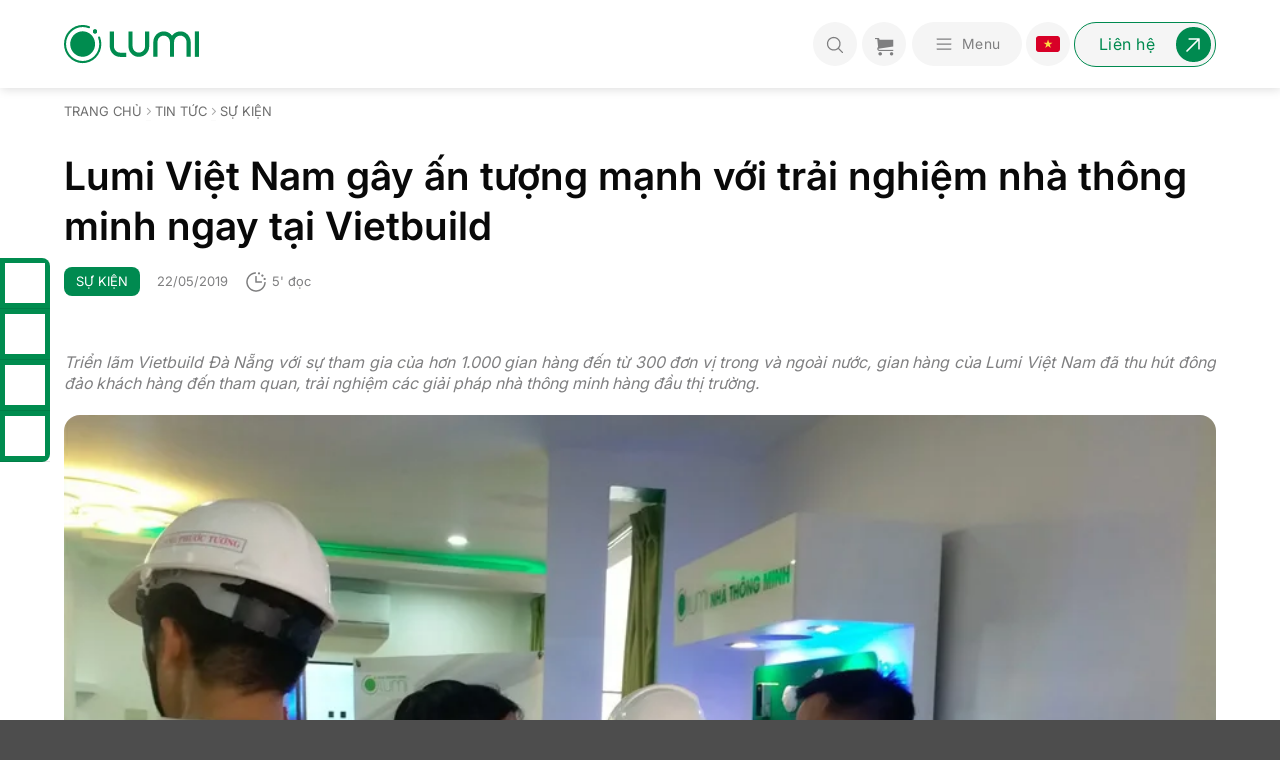

--- FILE ---
content_type: text/html; charset=UTF-8
request_url: https://lumi.vn/lumi-viet-nam-gay-an-tuong-manh-voi-trai-nghiem-nha-thong-minh-ngay-tai-vietbuild.html
body_size: 37386
content:
<!DOCTYPE html><html lang="vi" prefix="og: https://ogp.me/ns#" class="loading-site no-js"><head><script data-no-optimize="1">var litespeed_docref=sessionStorage.getItem("litespeed_docref");litespeed_docref&&(Object.defineProperty(document,"referrer",{get:function(){return litespeed_docref}}),sessionStorage.removeItem("litespeed_docref"));</script> <meta charset="UTF-8" /><link rel="profile" href="https://gmpg.org/xfn/11" /><link rel="pingback" href="https://lumi.vn/xmlrpc.php" /> <script type="litespeed/javascript">(function(html){html.className=html.className.replace(/\bno-js\b/,'js')})(document.documentElement)</script> <style>img:is([sizes="auto" i], [sizes^="auto," i]) { contain-intrinsic-size: 3000px 1500px }</style><link rel="alternate" hreflang="vi" href="https://lumi.vn/lumi-viet-nam-gay-an-tuong-manh-voi-trai-nghiem-nha-thong-minh-ngay-tai-vietbuild.html" /><link rel="alternate" hreflang="x-default" href="https://lumi.vn/lumi-viet-nam-gay-an-tuong-manh-voi-trai-nghiem-nha-thong-minh-ngay-tai-vietbuild.html" /><meta name="viewport" content="width=device-width, initial-scale=1" /><title>Lumi Việt Nam gây ấn tượng mạnh với trải nghiệm nhà thông minh ngay tại Vietbuild | Nhà thông minh Lumi</title><meta name="description" content="Triển lãm Vietbuild Đà Nẵng với sự tham gia của hơn 1.000 gian hàng đến từ 300 đơn vị trong và ngoài nước, gian hàng của Lumi Việt Nam đã thu hút đông đảo"/><meta name="robots" content="follow, index, max-snippet:-1, max-video-preview:-1, max-image-preview:large"/><link rel="canonical" href="https://lumi.vn/lumi-viet-nam-gay-an-tuong-manh-voi-trai-nghiem-nha-thong-minh-ngay-tai-vietbuild.html" /><meta property="og:locale" content="vi_VN" /><meta property="og:type" content="article" /><meta property="og:title" content="Lumi Việt Nam gây ấn tượng mạnh với trải nghiệm nhà thông minh ngay tại Vietbuild | Nhà thông minh Lumi" /><meta property="og:description" content="Triển lãm Vietbuild Đà Nẵng với sự tham gia của hơn 1.000 gian hàng đến từ 300 đơn vị trong và ngoài nước, gian hàng của Lumi Việt Nam đã thu hút đông đảo" /><meta property="og:url" content="https://lumi.vn/lumi-viet-nam-gay-an-tuong-manh-voi-trai-nghiem-nha-thong-minh-ngay-tai-vietbuild.html" /><meta property="og:site_name" content="Nhà Thông Minh Lumi - Smart Home Tốt Nhất Cho Người Việt" /><meta property="article:section" content="Sự kiện" /><meta property="og:updated_time" content="2024-09-11T16:28:55+07:00" /><meta property="og:image" content="https://lumi.vn/wp-content/uploads/2020/10/LUMI-TRAI-NGHIEM-NHA-THONG-MINH-NGAY-TAI-VIETBUILD-1.jpg" /><meta property="og:image:secure_url" content="https://lumi.vn/wp-content/uploads/2020/10/LUMI-TRAI-NGHIEM-NHA-THONG-MINH-NGAY-TAI-VIETBUILD-1.jpg" /><meta property="og:image:width" content="900" /><meta property="og:image:height" content="600" /><meta property="og:image:alt" content="Lumi Việt Nam gây ấn tượng mạnh với trải nghiệm nhà thông minh ngay tại Vietbuild" /><meta property="og:image:type" content="image/jpeg" /><meta property="article:published_time" content="2019-05-22T10:44:41+07:00" /><meta property="article:modified_time" content="2024-09-11T16:28:55+07:00" /><meta name="twitter:card" content="summary_large_image" /><meta name="twitter:title" content="Lumi Việt Nam gây ấn tượng mạnh với trải nghiệm nhà thông minh ngay tại Vietbuild | Nhà thông minh Lumi" /><meta name="twitter:description" content="Triển lãm Vietbuild Đà Nẵng với sự tham gia của hơn 1.000 gian hàng đến từ 300 đơn vị trong và ngoài nước, gian hàng của Lumi Việt Nam đã thu hút đông đảo" /><meta name="twitter:image" content="https://lumi.vn/wp-content/uploads/2020/10/LUMI-TRAI-NGHIEM-NHA-THONG-MINH-NGAY-TAI-VIETBUILD-1.jpg" /><meta name="twitter:label1" content="Được viết bởi" /><meta name="twitter:data1" content="uniadmin" /><meta name="twitter:label2" content="Thời gian để đọc" /><meta name="twitter:data2" content="2 phút" /> <script type="application/ld+json" class="rank-math-schema">{"@context":"https://schema.org","@graph":[{"@type":"Organization","@id":"https://lumi.vn/#organization","name":"Nh\u00e0 th\u00f4ng minh Lumi","url":"https://lumi.vn","logo":{"@type":"ImageObject","@id":"https://lumi.vn/#logo","url":"https://lumi.vn/wp-content/uploads/2021/03/Logo-vuong@4x.png","contentUrl":"https://lumi.vn/wp-content/uploads/2021/03/Logo-vuong@4x.png","caption":"Nh\u00e0 Th\u00f4ng Minh Lumi - Smart Home T\u1ed1t Nh\u1ea5t Cho Ng\u01b0\u1eddi Vi\u1ec7t","inLanguage":"vi","width":"4322","height":"4320"},"legalName":"Duong SEO"},{"@type":"WebSite","@id":"https://lumi.vn/#website","url":"https://lumi.vn","name":"Nh\u00e0 Th\u00f4ng Minh Lumi - Smart Home T\u1ed1t Nh\u1ea5t Cho Ng\u01b0\u1eddi Vi\u1ec7t","publisher":{"@id":"https://lumi.vn/#organization"},"inLanguage":"vi"},{"@type":"ImageObject","@id":"https://lumi.vn/wp-content/uploads/2020/10/LUMI-TRAI-NGHIEM-NHA-THONG-MINH-NGAY-TAI-VIETBUILD-1.jpg","url":"https://lumi.vn/wp-content/uploads/2020/10/LUMI-TRAI-NGHIEM-NHA-THONG-MINH-NGAY-TAI-VIETBUILD-1.jpg","width":"900","height":"600","inLanguage":"vi"},{"@type":"BreadcrumbList","@id":"https://lumi.vn/lumi-viet-nam-gay-an-tuong-manh-voi-trai-nghiem-nha-thong-minh-ngay-tai-vietbuild.html#breadcrumb","itemListElement":[{"@type":"ListItem","position":"1","item":{"@id":"https://lumi.vn","name":"Trang ch\u1ee7"}},{"@type":"ListItem","position":"2","item":{"@id":"https://lumi.vn/lumi-viet-nam-gay-an-tuong-manh-voi-trai-nghiem-nha-thong-minh-ngay-tai-vietbuild.html","name":"Lumi Vi\u1ec7t Nam g\u00e2y \u1ea5n t\u01b0\u1ee3ng m\u1ea1nh v\u1edbi tr\u1ea3i nghi\u1ec7m nh\u00e0 th\u00f4ng minh ngay t\u1ea1i Vietbuild"}}]},{"@type":"WebPage","@id":"https://lumi.vn/lumi-viet-nam-gay-an-tuong-manh-voi-trai-nghiem-nha-thong-minh-ngay-tai-vietbuild.html#webpage","url":"https://lumi.vn/lumi-viet-nam-gay-an-tuong-manh-voi-trai-nghiem-nha-thong-minh-ngay-tai-vietbuild.html","name":"Lumi Vi\u1ec7t Nam g\u00e2y \u1ea5n t\u01b0\u1ee3ng m\u1ea1nh v\u1edbi tr\u1ea3i nghi\u1ec7m nh\u00e0 th\u00f4ng minh ngay t\u1ea1i Vietbuild | Nh\u00e0 th\u00f4ng minh Lumi","datePublished":"2019-05-22T10:44:41+07:00","dateModified":"2024-09-11T16:28:55+07:00","isPartOf":{"@id":"https://lumi.vn/#website"},"primaryImageOfPage":{"@id":"https://lumi.vn/wp-content/uploads/2020/10/LUMI-TRAI-NGHIEM-NHA-THONG-MINH-NGAY-TAI-VIETBUILD-1.jpg"},"inLanguage":"vi","breadcrumb":{"@id":"https://lumi.vn/lumi-viet-nam-gay-an-tuong-manh-voi-trai-nghiem-nha-thong-minh-ngay-tai-vietbuild.html#breadcrumb"}},{"@type":"Person","@id":"https://lumi.vn/tac-gia/uniadmin","name":"uniadmin","url":"https://lumi.vn/tac-gia/uniadmin","image":{"@type":"ImageObject","@id":"https://lumi.vn/wp-content/litespeed/avatar/b5f280119d5f1fc151376091efb2b70e.jpg?ver=1769073342","url":"https://lumi.vn/wp-content/litespeed/avatar/b5f280119d5f1fc151376091efb2b70e.jpg?ver=1769073342","caption":"uniadmin","inLanguage":"vi"},"worksFor":{"@id":"https://lumi.vn/#organization"}},{"@type":"BlogPosting","headline":"Lumi Vi\u1ec7t Nam g\u00e2y \u1ea5n t\u01b0\u1ee3ng m\u1ea1nh v\u1edbi tr\u1ea3i nghi\u1ec7m nh\u00e0 th\u00f4ng minh ngay t\u1ea1i Vietbuild | Nh\u00e0 th\u00f4ng minh Lumi","datePublished":"2019-05-22T10:44:41+07:00","dateModified":"2024-09-11T16:28:55+07:00","articleSection":"S\u1ef1 ki\u1ec7n","author":{"@id":"https://lumi.vn/tac-gia/uniadmin","name":"uniadmin"},"publisher":{"@id":"https://lumi.vn/#organization"},"description":"Tri\u1ec3n l\u00e3m Vietbuild \u0110\u00e0 N\u1eb5ng v\u1edbi s\u1ef1 tham gia c\u1ee7a h\u01a1n 1.000 gian h\u00e0ng \u0111\u1ebfn t\u1eeb 300 \u0111\u01a1n v\u1ecb trong v\u00e0 ngo\u00e0i n\u01b0\u1edbc, gian h\u00e0ng c\u1ee7a Lumi Vi\u1ec7t Nam \u0111\u00e3 thu h\u00fat \u0111\u00f4ng \u0111\u1ea3o","name":"Lumi Vi\u1ec7t Nam g\u00e2y \u1ea5n t\u01b0\u1ee3ng m\u1ea1nh v\u1edbi tr\u1ea3i nghi\u1ec7m nh\u00e0 th\u00f4ng minh ngay t\u1ea1i Vietbuild | Nh\u00e0 th\u00f4ng minh Lumi","@id":"https://lumi.vn/lumi-viet-nam-gay-an-tuong-manh-voi-trai-nghiem-nha-thong-minh-ngay-tai-vietbuild.html#richSnippet","isPartOf":{"@id":"https://lumi.vn/lumi-viet-nam-gay-an-tuong-manh-voi-trai-nghiem-nha-thong-minh-ngay-tai-vietbuild.html#webpage"},"image":{"@id":"https://lumi.vn/wp-content/uploads/2020/10/LUMI-TRAI-NGHIEM-NHA-THONG-MINH-NGAY-TAI-VIETBUILD-1.jpg"},"inLanguage":"vi","mainEntityOfPage":{"@id":"https://lumi.vn/lumi-viet-nam-gay-an-tuong-manh-voi-trai-nghiem-nha-thong-minh-ngay-tai-vietbuild.html#webpage"}}]}</script> <link rel='dns-prefetch' href='//www.googletagmanager.com' /><link rel='prefetch' href='https://lumi.vn/wp-content/themes/flatsome/assets/js/flatsome.js?ver=e2eddd6c228105dac048' /><link rel='prefetch' href='https://lumi.vn/wp-content/themes/flatsome/assets/js/chunk.slider.js?ver=3.20.3' /><link rel='prefetch' href='https://lumi.vn/wp-content/themes/flatsome/assets/js/chunk.popups.js?ver=3.20.3' /><link rel='prefetch' href='https://lumi.vn/wp-content/themes/flatsome/assets/js/chunk.tooltips.js?ver=3.20.3' /><link rel='prefetch' href='https://lumi.vn/wp-content/themes/flatsome/assets/js/woocommerce.js?ver=1c9be63d628ff7c3ff4c' /><link rel="alternate" type="application/rss+xml" title="Dòng thông tin Nhà thông minh Lumi &raquo;" href="https://lumi.vn/feed" /><link rel="alternate" type="application/rss+xml" title="Nhà thông minh Lumi &raquo; Dòng bình luận" href="https://lumi.vn/comments/feed" /><link data-optimized="2" rel="stylesheet" href="https://lumi.vn/wp-content/litespeed/ucss/57cdc7847c40703464c3ac20c9c9b51e.css?ver=dfafc" /><style id='wp-block-library-inline-css' type='text/css'>:root{--wp-admin-theme-color:#007cba;--wp-admin-theme-color--rgb:0,124,186;--wp-admin-theme-color-darker-10:#006ba1;--wp-admin-theme-color-darker-10--rgb:0,107,161;--wp-admin-theme-color-darker-20:#005a87;--wp-admin-theme-color-darker-20--rgb:0,90,135;--wp-admin-border-width-focus:2px;--wp-block-synced-color:#7a00df;--wp-block-synced-color--rgb:122,0,223;--wp-bound-block-color:var(--wp-block-synced-color)}@media (min-resolution:192dpi){:root{--wp-admin-border-width-focus:1.5px}}.wp-element-button{cursor:pointer}:root{--wp--preset--font-size--normal:16px;--wp--preset--font-size--huge:42px}:root .has-very-light-gray-background-color{background-color:#eee}:root .has-very-dark-gray-background-color{background-color:#313131}:root .has-very-light-gray-color{color:#eee}:root .has-very-dark-gray-color{color:#313131}:root .has-vivid-green-cyan-to-vivid-cyan-blue-gradient-background{background:linear-gradient(135deg,#00d084,#0693e3)}:root .has-purple-crush-gradient-background{background:linear-gradient(135deg,#34e2e4,#4721fb 50%,#ab1dfe)}:root .has-hazy-dawn-gradient-background{background:linear-gradient(135deg,#faaca8,#dad0ec)}:root .has-subdued-olive-gradient-background{background:linear-gradient(135deg,#fafae1,#67a671)}:root .has-atomic-cream-gradient-background{background:linear-gradient(135deg,#fdd79a,#004a59)}:root .has-nightshade-gradient-background{background:linear-gradient(135deg,#330968,#31cdcf)}:root .has-midnight-gradient-background{background:linear-gradient(135deg,#020381,#2874fc)}.has-regular-font-size{font-size:1em}.has-larger-font-size{font-size:2.625em}.has-normal-font-size{font-size:var(--wp--preset--font-size--normal)}.has-huge-font-size{font-size:var(--wp--preset--font-size--huge)}.has-text-align-center{text-align:center}.has-text-align-left{text-align:left}.has-text-align-right{text-align:right}#end-resizable-editor-section{display:none}.aligncenter{clear:both}.items-justified-left{justify-content:flex-start}.items-justified-center{justify-content:center}.items-justified-right{justify-content:flex-end}.items-justified-space-between{justify-content:space-between}.screen-reader-text{border:0;clip-path:inset(50%);height:1px;margin:-1px;overflow:hidden;padding:0;position:absolute;width:1px;word-wrap:normal!important}.screen-reader-text:focus{background-color:#ddd;clip-path:none;color:#444;display:block;font-size:1em;height:auto;left:5px;line-height:normal;padding:15px 23px 14px;text-decoration:none;top:5px;width:auto;z-index:100000}html :where(.has-border-color){border-style:solid}html :where([style*=border-top-color]){border-top-style:solid}html :where([style*=border-right-color]){border-right-style:solid}html :where([style*=border-bottom-color]){border-bottom-style:solid}html :where([style*=border-left-color]){border-left-style:solid}html :where([style*=border-width]){border-style:solid}html :where([style*=border-top-width]){border-top-style:solid}html :where([style*=border-right-width]){border-right-style:solid}html :where([style*=border-bottom-width]){border-bottom-style:solid}html :where([style*=border-left-width]){border-left-style:solid}html :where(img[class*=wp-image-]){height:auto;max-width:100%}:where(figure){margin:0 0 1em}html :where(.is-position-sticky){--wp-admin--admin-bar--position-offset:var(--wp-admin--admin-bar--height,0px)}@media screen and (max-width:600px){html :where(.is-position-sticky){--wp-admin--admin-bar--position-offset:0px}}</style><style id='woocommerce-inline-inline-css' type='text/css'>.woocommerce form .form-row .required { visibility: visible; }</style><style id='flatsome-main-inline-css' type='text/css'>@font-face {
				font-family: "fl-icons";
				font-display: block;
				src: url(https://lumi.vn/wp-content/themes/flatsome/assets/css/icons/fl-icons.eot?v=3.20.3);
				src:
					url(https://lumi.vn/wp-content/themes/flatsome/assets/css/icons/fl-icons.eot#iefix?v=3.20.3) format("embedded-opentype"),
					url(https://lumi.vn/wp-content/themes/flatsome/assets/css/icons/fl-icons.woff2?v=3.20.3) format("woff2"),
					url(https://lumi.vn/wp-content/themes/flatsome/assets/css/icons/fl-icons.ttf?v=3.20.3) format("truetype"),
					url(https://lumi.vn/wp-content/themes/flatsome/assets/css/icons/fl-icons.woff?v=3.20.3) format("woff"),
					url(https://lumi.vn/wp-content/themes/flatsome/assets/css/icons/fl-icons.svg?v=3.20.3#fl-icons) format("svg");
			}</style> <script type="litespeed/javascript" data-src="https://lumi.vn/wp-includes/js/jquery/jquery.min.js" id="jquery-core-js"></script> 
 <script type="litespeed/javascript" data-src="https://www.googletagmanager.com/gtag/js?id=GT-WRDRHVQ" id="google_gtagjs-js"></script> <script id="google_gtagjs-js-after" type="litespeed/javascript">window.dataLayer=window.dataLayer||[];function gtag(){dataLayer.push(arguments)}
gtag("set","linker",{"domains":["lumi.vn"]});gtag("js",new Date());gtag("set","developer_id.dZTNiMT",!0);gtag("config","GT-WRDRHVQ");window._googlesitekit=window._googlesitekit||{};window._googlesitekit.throttledEvents=[];window._googlesitekit.gtagEvent=(name,data)=>{var key=JSON.stringify({name,data});if(!!window._googlesitekit.throttledEvents[key]){return}window._googlesitekit.throttledEvents[key]=!0;setTimeout(()=>{delete window._googlesitekit.throttledEvents[key]},5);gtag("event",name,{...data,event_source:"site-kit"})}</script> <script id="trendyjs-js-extra" type="litespeed/javascript">var trendy_load={"ajaxurl":"https:\/\/lumi.vn\/wp-admin\/admin-ajax.php","readmore":"Xem th\u00eam","showless":"Thu g\u1ecdn","height_content":"700","reset":"\u0110\u1eb7t l\u1ea1i"}</script> <link rel="https://api.w.org/" href="https://lumi.vn/wp-json/" /><link rel="alternate" title="JSON" type="application/json" href="https://lumi.vn/wp-json/wp/v2/posts/2757" /><link rel="EditURI" type="application/rsd+xml" title="RSD" href="https://lumi.vn/xmlrpc.php?rsd" /><link rel="alternate" title="oNhúng (JSON)" type="application/json+oembed" href="https://lumi.vn/wp-json/oembed/1.0/embed?url=https%3A%2F%2Flumi.vn%2Flumi-viet-nam-gay-an-tuong-manh-voi-trai-nghiem-nha-thong-minh-ngay-tai-vietbuild.html" /><link rel="alternate" title="oNhúng (XML)" type="text/xml+oembed" href="https://lumi.vn/wp-json/oembed/1.0/embed?url=https%3A%2F%2Flumi.vn%2Flumi-viet-nam-gay-an-tuong-manh-voi-trai-nghiem-nha-thong-minh-ngay-tai-vietbuild.html&#038;format=xml" /><meta name="generator" content="WPML ver:4.8.4 stt:1,57;" /><meta name="generator" content="Site Kit by Google 1.170.0" /><meta name="google-site-verification" content="J05s8VuU9tDtf7UNMLu0gRa9yNam0w2Gyhdsdztl6hI" />
 <script type="litespeed/javascript" data-src="https://www.googletagmanager.com/gtag/js?id=G-KKMWDRWDLM"></script> <script type="litespeed/javascript">window.dataLayer=window.dataLayer||[];function gtag(){dataLayer.push(arguments)}
gtag('js',new Date());gtag('config','G-KKMWDRWDLM')</script> <noscript><style>.woocommerce-product-gallery{ opacity: 1 !important; }</style></noscript><link rel="icon" href="https://lumi.vn/wp-content/uploads/2022/05/cropped-Artboard-2-32x32.png" sizes="32x32" /><link rel="icon" href="https://lumi.vn/wp-content/uploads/2022/05/cropped-Artboard-2-192x192.png" sizes="192x192" /><link rel="apple-touch-icon" href="https://lumi.vn/wp-content/uploads/2022/05/cropped-Artboard-2-180x180.png" /><meta name="msapplication-TileImage" content="https://lumi.vn/wp-content/uploads/2022/05/cropped-Artboard-2-270x270.png" /><style id="custom-css" type="text/css">:root {--primary-color: #008a50;--fs-color-primary: #008a50;--fs-color-secondary: #f7931e;--fs-color-success: #627D47;--fs-color-alert: #b20000;--fs-color-base: #090909;--fs-experimental-link-color: #008a50;--fs-experimental-link-color-hover: #090909;}.tooltipster-base {--tooltip-color: #fff;--tooltip-bg-color: #000;}.off-canvas-right .mfp-content, .off-canvas-left .mfp-content {--drawer-width: 400px;}.off-canvas .mfp-content.off-canvas-cart {--drawer-width: 360px;}.container-width, .full-width .ubermenu-nav, .container, .row{max-width: 1250px}.row.row-collapse{max-width: 1220px}.row.row-small{max-width: 1242.5px}.row.row-large{max-width: 1280px}.sticky-add-to-cart--active, #wrapper,#main,#main.dark{background-color: #ffffff}.header-main{height: 88px}#logo img{max-height: 88px}#logo{width:135px;}.header-top{min-height: 30px}.transparent .header-main{height: 90px}.transparent #logo img{max-height: 90px}.has-transparent + .page-title:first-of-type,.has-transparent + #main > .page-title,.has-transparent + #main > div > .page-title,.has-transparent + #main .page-header-wrapper:first-of-type .page-title{padding-top: 90px;}.header.show-on-scroll,.stuck .header-main{height:70px!important}.stuck #logo img{max-height: 70px!important}.search-form{ width: 100%;}.header-bg-color {background-color: rgba(255,255,255,0.96)}.header-bottom {background-color: #f1f1f1}.header-main .nav > li > a{line-height: 16px }@media (max-width: 549px) {.header-main{height: 70px}#logo img{max-height: 70px}}.nav-dropdown{font-size:100%}.nav-dropdown-has-arrow li.has-dropdown:after{border-bottom-color: #f5f5f5;}.nav .nav-dropdown{background-color: #f5f5f5}h1,h2,h3,h4,h5,h6,.heading-font{color: #090909;}button,.button{text-transform: none;}.nav > li > a, .links > li > a{text-transform: none;}.section-title span{text-transform: none;}h3.widget-title,span.widget-title{text-transform: none;}.pswp__bg,.mfp-bg.mfp-ready{background-color: #3f3f3f}@media screen and (min-width: 550px){.products .box-vertical .box-image{min-width: 247px!important;width: 247px!important;}}.page-title-small + main .product-container > .row{padding-top:0;}.nav-vertical-fly-out > li + li {border-top-width: 1px; border-top-style: solid;}/* Custom CSS */#countdown-container {display: none; /* Mặc định ẩn */justify-content: center;align-items: left;font-size: 18px;color: #008C4F;}#countdown {font-weight: bold;}#spacer {margin: 0 5px;}.label-new.menu-item > a:after{content:"Mới";}.label-hot.menu-item > a:after{content:"Nổi bật";}.label-sale.menu-item > a:after{content:"Giảm giá";}.label-popular.menu-item > a:after{content:"Phổ biến";}</style><style id="flatsome-swatches-css">.variations_form .ux-swatch.selected {box-shadow: 0 0 0 2px #008c4f;}.ux-swatches-in-loop .ux-swatch.selected {box-shadow: 0 0 0 2px var(--fs-color-secondary);}</style><style id="kirki-inline-styles"></style></head><body data-rsssl=1 class="wp-singular post-template-default single single-post postid-2757 single-format-standard wp-theme-flatsome wp-child-theme-flatsome-child theme-flatsome woocommerce-no-js header-shadow lightbox nav-dropdown-has-shadow"><div id="google_translate_element" style="display:none;"></div> <script type="litespeed/javascript">function googleTranslateElementInit(){new google.translate.TranslateElement({pageLanguage:'vi',layout:google.translate.TranslateElement.InlineLayout.HORIZONTAL,autoDisplay:!1,includedLanguages:'vi,en',gaTrack:!0,gaId:'AIzaSyAuk_NhmtJvsJXMB9PAy-jCSGv5sVhhxvM'},'google_translate_element')}(function(){var gt=document.createElement('script');gt.type='text/javascript';gt.src='//translate.google.com/translate_a/element.js?cb=googleTranslateElementInit';document.body.appendChild(gt)})()</script> <a class="skip-link screen-reader-text" href="#main">Bỏ qua nội dung</a><div id="wrapper"><header id="header" class="header header-full-width has-sticky sticky-jump"><div class="header-wrapper"><div id="masthead" class="header-main "><div class="header-inner flex-row container logo-left medium-logo-left" role="navigation"><div id="logo" class="flex-col logo"><a href="https://lumi.vn/" title="Nhà thông minh Lumi - Smart Home cao cấp Make in Vietnam" rel="home">
<img data-lazyloaded="1" src="[data-uri]" width="1" height="1" data-src="https://lumi.vn/wp-content/uploads/2025/08/logo.svg" class="header_logo header-logo" alt="Nhà thông minh Lumi"/><img data-lazyloaded="1" src="[data-uri]" width="1" height="1" data-src="https://lumi.vn/wp-content/uploads/2025/08/logo.svg" class="header-logo-dark" alt="Nhà thông minh Lumi"/></a></div><div class="flex-col show-for-medium flex-left"><ul class="mobile-nav nav nav-left "></ul></div><div class="flex-col hide-for-medium flex-left
flex-grow"><ul class="header-nav header-nav-main nav nav-left " ><li id="menu-item-204" class="menu-item menu-item-type-post_type menu-item-object-page menu-item-204 menu-item-design-default"><a href="https://lumi.vn/gioi-thieu.html" class="nav-top-link">Giới thiệu</a></li><li id="menu-item-21930" class="menu-item menu-item-type-custom menu-item-object-custom menu-item-has-children menu-item-21930 menu-item-design-default has-dropdown"><a class="nav-top-link" aria-expanded="false" aria-haspopup="menu">Giải pháp<i class="icon-angle-down" aria-hidden="true"></i></a><ul class="sub-menu nav-dropdown nav-dropdown-default"><li id="menu-item-21929" class="menu-item menu-item-type-custom menu-item-object-custom menu-item-21929"><a href="https://lumi.vn/nha-may-lumi.html">Lumi Smart Factory</a></li><li id="menu-item-11912" class="has-megamenu menu-item menu-item-type-custom menu-item-object-custom menu-item-has-children menu-item-11912 nav-dropdown-col"><a>Giải pháp Smarthome</a><ul class="sub-menu nav-column nav-dropdown-default"><li id="menu-item-23009" class="menu-item menu-item-type-post_type menu-item-object-page menu-item-23009"><a href="https://lumi.vn/chieu-sang-thong-minh-lumi-vn.html">Hệ thống chiếu sáng thông minh</a></li><li id="menu-item-11913" class="menu-item menu-item-type-post_type menu-item-object-page menu-item-11913"><a href="https://lumi.vn/am-thanh-da-vung.html">Âm thanh đa vùng</a></li><li id="menu-item-16784" class="menu-item menu-item-type-custom menu-item-object-custom menu-item-16784"><a href="https://lumi.vn/ai-camera-lupa-giai-phap-an-ninh/">An ninh chống trộm thông minh AI Camera Lupa</a></li><li id="menu-item-11915" class="menu-item menu-item-type-post_type menu-item-object-page menu-item-11915"><a href="https://lumi.vn/bat-tat-binh-nong-lanh.html">Bật – Tắt bình nóng lạnh</a></li><li id="menu-item-11918" class="menu-item menu-item-type-post_type menu-item-object-page menu-item-11918"><a href="https://lumi.vn/den-led-16-trieu-mau.html">Đèn LED RGBWW thông minh 16 triệu màu</a></li><li id="menu-item-11919" class="menu-item menu-item-type-post_type menu-item-object-page menu-item-11919"><a href="https://lumi.vn/dieu-khien-nha-bang-giong-noi.html">Điều khiển bằng giọng nói</a></li><li id="menu-item-11920" class="menu-item menu-item-type-post_type menu-item-object-page menu-item-11920"><a href="https://lumi.vn/dieu-khien-rem-tu-dong.html">Hệ thống điều khiển rèm thông minh</a></li><li id="menu-item-11921" class="menu-item menu-item-type-post_type menu-item-object-page menu-item-11921"><a href="https://lumi.vn/giam-sat-dieu-kien-moi-truong.html">Giám sát điều kiện môi trường</a></li><li id="menu-item-11922" class="menu-item menu-item-type-post_type menu-item-object-page menu-item-11922"><a href="https://lumi.vn/he-thong-dieu-hoa-ti-vi.html">Hệ thống điều hòa – Tivi</a></li><li id="menu-item-17973" class="menu-item menu-item-type-post_type menu-item-object-page menu-item-17973"><a href="https://lumi.vn/tuoi-san-vuon-tu-dong.html">Tưới sân vườn tự động</a></li></ul></li></ul></li><li id="menu-item-25057" class="menu-item menu-item-type-taxonomy menu-item-object-product_cat menu-item-has-children menu-item-25057 menu-item-design-default has-dropdown"><a href="https://lumi.vn/thiet-bi-dien-thong-minh.html" class="nav-top-link" aria-expanded="false" aria-haspopup="menu">Thiết Bị Điện Thông Minh<i class="icon-angle-down" aria-hidden="true"></i></a><ul class="sub-menu nav-dropdown nav-dropdown-default"><li id="menu-item-22574" class="menu-item menu-item-type-taxonomy menu-item-object-product_cat menu-item-has-children menu-item-22574 nav-dropdown-col"><a href="https://lumi.vn/cong-tac-thong-minh">Công Tắc Thông Minh</a><ul class="sub-menu nav-column nav-dropdown-default"><li id="menu-item-24884" class="menu-item menu-item-type-taxonomy menu-item-object-product_cat menu-item-24884"><a href="https://lumi.vn/cong-tac-cau-thang-thong-minh">Công tắc cầu thang</a></li><li id="menu-item-24885" class="menu-item menu-item-type-taxonomy menu-item-object-product_cat menu-item-24885"><a href="https://lumi.vn/cong-tac-binh-nong-lanh">Công tắc bình nóng lạnh</a></li><li id="menu-item-24583" class="menu-item menu-item-type-taxonomy menu-item-object-product_cat menu-item-24583"><a href="https://lumi.vn/cong-tac-cam-ung-thong-minh">Công tắc cảm ứng thông minh</a></li><li id="menu-item-23293" class="menu-item menu-item-type-taxonomy menu-item-object-product_cat menu-item-23293"><a href="https://lumi.vn/cong-tac-thong-minh-bluetooth">Công tắc thông minh Bluetooth</a></li><li id="menu-item-23294" class="menu-item menu-item-type-taxonomy menu-item-object-product_cat menu-item-23294"><a href="https://lumi.vn/cong-tac-thong-minh-wifi">Công tắc thông minh Wifi</a></li><li id="menu-item-23295" class="menu-item menu-item-type-taxonomy menu-item-object-product_cat menu-item-23295"><a href="https://lumi.vn/cong-tac-thong-minh-zigbee">Công tắc thông minh Zigbee</a></li><li id="menu-item-25105" class="menu-item menu-item-type-taxonomy menu-item-object-product_cat menu-item-25105"><a href="https://lumi.vn/cong-tac-dieu-khien-tu-xa">Công Tắc Điều Khiển Từ Xa</a></li><li id="menu-item-25107" class="menu-item menu-item-type-taxonomy menu-item-object-product_cat menu-item-25107"><a href="https://lumi.vn/cong-tac-cua-cuon">Công Tắc Cửa Cuốn</a></li><li id="menu-item-25106" class="menu-item menu-item-type-taxonomy menu-item-object-product_cat menu-item-25106"><a href="https://lumi.vn/cong-tac-chong-giat">Công Tắc Chống Giật</a></li></ul></li><li id="menu-item-22598" class="menu-item menu-item-type-taxonomy menu-item-object-product_cat menu-item-has-children menu-item-22598 nav-dropdown-col"><a href="https://lumi.vn/den-led">Đèn LED</a><ul class="sub-menu nav-column nav-dropdown-default"><li id="menu-item-22581" class="menu-item menu-item-type-taxonomy menu-item-object-product_cat menu-item-has-children menu-item-22581"><a href="https://lumi.vn/den-led-thong-minh">Đèn LED Thông Minh</a><ul class="sub-menu nav-column nav-dropdown-default"><li id="menu-item-22587" class="menu-item menu-item-type-taxonomy menu-item-object-product_cat menu-item-22587"><a href="https://lumi.vn/den-downlight-am-tran-thong-minh">Đèn Downlight Âm Trần Thông Minh</a></li><li id="menu-item-22592" class="menu-item menu-item-type-taxonomy menu-item-object-product_cat menu-item-22592"><a href="https://lumi.vn/den-spotlight-thong-minh">Đèn Spotlight Thông Minh</a></li></ul></li><li id="menu-item-22597" class="menu-item menu-item-type-taxonomy menu-item-object-product_cat menu-item-has-children menu-item-22597"><a href="https://lumi.vn/den-led-day-thong-minh">Đèn LED Dây Thông Minh</a><ul class="sub-menu nav-column nav-dropdown-default"><li id="menu-item-22596" class="menu-item menu-item-type-taxonomy menu-item-object-product_cat menu-item-22596"><a href="https://lumi.vn/den-led-downlight">Đèn LED Downlight Âm Trần</a></li><li id="menu-item-22595" class="menu-item menu-item-type-taxonomy menu-item-object-product_cat menu-item-22595"><a href="https://lumi.vn/den-led-spotlight">Đèn LED Spotlight</a></li><li id="menu-item-22588" class="menu-item menu-item-type-taxonomy menu-item-object-product_cat menu-item-22588"><a href="https://lumi.vn/den-ray-nam-cham">Đèn Ray Nam Châm</a></li><li id="menu-item-22594" class="menu-item menu-item-type-taxonomy menu-item-object-product_cat menu-item-22594"><a href="https://lumi.vn/den-led-day">Đèn LED Dây</a></li></ul></li><li id="menu-item-22589" class="menu-item menu-item-type-taxonomy menu-item-object-product_cat menu-item-has-children menu-item-22589"><a href="https://lumi.vn/den-ngoai-troi">Đèn Ngoài Trời</a><ul class="sub-menu nav-column nav-dropdown-default"><li id="menu-item-22590" class="menu-item menu-item-type-taxonomy menu-item-object-product_cat menu-item-22590"><a href="https://lumi.vn/den-san-vuon">Đèn Sân Vườn</a></li><li id="menu-item-22591" class="menu-item menu-item-type-taxonomy menu-item-object-product_cat menu-item-22591"><a href="https://lumi.vn/den-gan-tuong">Đèn Gắn Tường</a></li></ul></li></ul></li><li id="menu-item-22580" class="menu-item menu-item-type-taxonomy menu-item-object-product_cat menu-item-22580"><a href="https://lumi.vn/cam-bien">Cảm biến thông minh</a></li><li id="menu-item-24518" class="menu-item menu-item-type-taxonomy menu-item-object-product_cat menu-item-24518"><a href="https://lumi.vn/khoa-cua-thong-minh-lumi">Khóa Cửa Thông Minh</a></li><li id="menu-item-22579" class="menu-item menu-item-type-taxonomy menu-item-object-product_cat menu-item-22579"><a href="https://lumi.vn/bo-dieu-khien-trung-tam">Bộ Điều Khiển Trung Tâm</a></li><li id="menu-item-22578" class="menu-item menu-item-type-taxonomy menu-item-object-product_cat menu-item-22578"><a href="https://lumi.vn/ir-controller">Bộ Điều Khiển Hồng Ngoại</a></li><li id="menu-item-22577" class="menu-item menu-item-type-taxonomy menu-item-object-product_cat menu-item-22577"><a href="https://lumi.vn/bo-rem-cua-thong-minh">Bộ rèm cửa thông minh</a></li><li id="menu-item-22584" class="menu-item menu-item-type-taxonomy menu-item-object-product_cat menu-item-22584"><a href="https://lumi.vn/o-cam-dien">Ổ Cắm Điện</a></li><li id="menu-item-22576" class="menu-item menu-item-type-taxonomy menu-item-object-product_cat menu-item-22576"><a href="https://lumi.vn/man-hinh-dieu-khien-wallpad">Màn hình điều khiển wallpad</a></li><li id="menu-item-23119" class="menu-item menu-item-type-taxonomy menu-item-object-product_cat menu-item-23119"><a href="https://lumi.vn/danh-muc-san-pham/aptomat-thong-minh">Aptomat thông minh</a></li><li id="menu-item-22636" class="menu-item menu-item-type-taxonomy menu-item-object-product_cat menu-item-22636"><a href="https://lumi.vn/module">Module</a></li><li id="menu-item-25338" class="menu-item menu-item-type-taxonomy menu-item-object-product_cat menu-item-25338"><a href="https://lumi.vn/o-mang">Ổ Mạng</a></li></ul></li><li id="menu-item-28440" class="menu-item menu-item-type-post_type_archive menu-item-object-dai-ly menu-item-28440 menu-item-design-default"><a href="https://lumi.vn/dai-ly" class="nav-top-link">Nhà phân phối</a></li><li id="menu-item-11936" class="menu-item menu-item-type-custom menu-item-object-custom menu-item-11936 menu-item-design-default"><a href="https://lumi.vn/Cong-trinh-tieu-bieu.html" class="nav-top-link">Công trình</a></li><li id="menu-item-11899" class="menu-item menu-item-type-post_type menu-item-object-page menu-item-11899 menu-item-design-default"><a href="https://lumi.vn/works-with-lumi.html" class="nav-top-link">Đối tác</a></li><li id="menu-item-11905" class="menu-item menu-item-type-taxonomy menu-item-object-category current-post-ancestor menu-item-has-children menu-item-11905 menu-item-design-default has-dropdown"><a href="https://lumi.vn/tin-tuc" class="nav-top-link" aria-expanded="false" aria-haspopup="menu">Tin tức<i class="icon-angle-down" aria-hidden="true"></i></a><ul class="sub-menu nav-dropdown nav-dropdown-default"><li id="menu-item-23552" class="menu-item menu-item-type-taxonomy menu-item-object-category menu-item-23552"><a href="https://lumi.vn/tin-tuc/kien-thuc-nha-thong-minh">Kiến thức nhà thông minh</a></li><li id="menu-item-25219" class="menu-item menu-item-type-taxonomy menu-item-object-category menu-item-25219"><a href="https://lumi.vn/tin-tuc/kien-thuc-chieu-sang">Kiến thức chiếu sáng</a></li><li id="menu-item-23551" class="menu-item menu-item-type-taxonomy menu-item-object-category menu-item-23551"><a href="https://lumi.vn/tin-tuc/kien-thuc-dien-dan-dung">Kiến thức điện dân dụng</a></li><li id="menu-item-11907" class="menu-item menu-item-type-taxonomy menu-item-object-category menu-item-11907"><a href="https://lumi.vn/category/tin-tuc/lumi-family">Lumi Family</a></li><li id="menu-item-11908" class="menu-item menu-item-type-taxonomy menu-item-object-category current-post-ancestor current-menu-parent current-post-parent menu-item-11908 active"><a href="https://lumi.vn/su-kien">Sự kiện</a></li><li id="menu-item-11909" class="menu-item menu-item-type-taxonomy menu-item-object-category menu-item-11909"><a href="https://lumi.vn/xu-huong">Xu hướng</a></li><li id="menu-item-13158" class="menu-item menu-item-type-taxonomy menu-item-object-category menu-item-13158"><a href="https://lumi.vn/category/tin-tuc/lumi-lab">Lumi LAB</a></li></ul></li><li id="menu-item-13686" class="menu-item menu-item-type-post_type_archive menu-item-object-catalogue menu-item-has-children menu-item-13686 menu-item-design-default has-dropdown"><a href="https://lumi.vn/catalogue" class="nav-top-link" aria-expanded="false" aria-haspopup="menu">Catalogue<i class="icon-angle-down" aria-hidden="true"></i></a><ul class="sub-menu nav-dropdown nav-dropdown-default"><li id="menu-item-13687" class="menu-item menu-item-type-post_type_archive menu-item-object-catalogue menu-item-13687"><a href="https://lumi.vn/catalogue">Catalogue</a></li><li id="menu-item-13695" class="menu-item menu-item-type-post_type_archive menu-item-object-video menu-item-13695"><a href="https://lumi.vn/video">Video</a></li></ul></li><li id="menu-item-25065" class="menu-item menu-item-type-custom menu-item-object-custom menu-item-25065 menu-item-design-default"><a href="https://lumi.vn/tin-tuyen-dung.html" class="nav-top-link">Tuyển Dụng</a></li></ul></div><div class="flex-col hide-for-medium flex-right"><ul class="header-nav header-nav-main nav nav-right "><li class="header-search header-search-dropdown has-icon has-dropdown menu-item-has-children"><div class="header-button">	<a href="#" aria-label="Tìm kiếm" aria-haspopup="true" aria-expanded="false" aria-controls="ux-search-dropdown" class="nav-top-link icon button circle is-outline is-small"><i class="icon-search" aria-hidden="true"></i></a></div><ul id="ux-search-dropdown" class="nav-dropdown nav-dropdown-default"><li class="header-search-form search-form html relative has-icon"><div class="header-search-form-wrapper"><div class="searchform-wrapper ux-search-box relative form-flat is-normal"><form role="search" method="get" class="searchform" action="https://lumi.vn/"><div class="flex-row relative"><div class="flex-col flex-grow">
<label class="screen-reader-text" for="woocommerce-product-search-field-0">Tìm kiếm:</label>
<input type="search" id="woocommerce-product-search-field-0" class="search-field mb-0" placeholder="Tìm kiếm&hellip;" value="" name="s" />
<input type="hidden" name="post_type" value="product" />
<input type="hidden" name="lang" value="vi" /></div><div class="flex-col">
<button type="submit" value="Tìm kiếm" class="ux-search-submit submit-button secondary button  icon mb-0" aria-label="Gửi">
<i class="icon-search" aria-hidden="true"></i>			</button></div></div><div class="live-search-results text-left z-top"></div></form></div></div></li></ul></li><li class="cart-item has-icon"><div class="header-button">
<a href="https://lumi.vn/gio-hang.html" class="header-cart-link nav-top-link icon button circle is-outline is-small" title="Giỏ hàng" aria-label="Xem giỏ hàng"><i class="icon-shopping-cart" aria-hidden="true" data-icon-label="0"></i>  </a></div></li><li class="nav-icon has-icon"><div class="header-button">		<a href="#" class="icon button circle is-outline is-small" data-open="#main-menu" data-pos="right" data-bg="main-menu-overlay" role="button" aria-label="Menu" aria-controls="main-menu" aria-expanded="false" aria-haspopup="dialog" data-flatsome-role-button>
<i class="icon-menu" aria-hidden="true"></i>			<span class="menu-title uppercase hide-for-small">Menu</span>		</a></div></li><li class="html custom html_top_right_text"><div class="header__action lang"><div class="language-box"><div class="language-box__button flex-center lang_bx">
<img data-lazyloaded="1" src="[data-uri]" class="current-flag language-box__flag" data-src="https://lumi.vn/wp-content/themes/flatsome-child/assets/img/flags/vi.svg"
alt="flag icon" height="16" width="24"></div><div class="language-box__list list_lang"><div class="language-box__item" data-lang="vi">
<img data-lazyloaded="1" src="[data-uri]" class="language-box__flag" data-src="https://lumi.vn/wp-content/themes/flatsome-child/assets/img/flags/vi.svg" height="16" width="24">
Tiếng Việt</div><div class="language-box__borderline"></div><div class="language-box__item" data-lang="en">
<img data-lazyloaded="1" src="[data-uri]" class="language-box__flag" data-src="https://lumi.vn/wp-content/themes/flatsome-child/assets/img/flags/en.svg" height="16" width="24">
Tiếng Anh</div></div></div></div></li><li class="html custom html_topbar_right"><div class="header-bnt"><a href="/lien-he.html" class="button primary is-outline lowercase general__btn" >
<span>Liên hệ</span>
<i class="icon-angle-right" aria-hidden="true"></i></a></div></li></ul></div><div class="flex-col show-for-medium flex-right"><ul class="mobile-nav nav nav-right "><li class="header-search header-search-dropdown has-icon has-dropdown menu-item-has-children"><div class="header-button">	<a href="#" aria-label="Tìm kiếm" aria-haspopup="true" aria-expanded="false" aria-controls="ux-search-dropdown" class="nav-top-link icon button circle is-outline is-small"><i class="icon-search" aria-hidden="true"></i></a></div><ul id="ux-search-dropdown" class="nav-dropdown nav-dropdown-default"><li class="header-search-form search-form html relative has-icon"><div class="header-search-form-wrapper"><div class="searchform-wrapper ux-search-box relative form-flat is-normal"><form role="search" method="get" class="searchform" action="https://lumi.vn/"><div class="flex-row relative"><div class="flex-col flex-grow">
<label class="screen-reader-text" for="woocommerce-product-search-field-1">Tìm kiếm:</label>
<input type="search" id="woocommerce-product-search-field-1" class="search-field mb-0" placeholder="Tìm kiếm&hellip;" value="" name="s" />
<input type="hidden" name="post_type" value="product" />
<input type="hidden" name="lang" value="vi" /></div><div class="flex-col">
<button type="submit" value="Tìm kiếm" class="ux-search-submit submit-button secondary button  icon mb-0" aria-label="Gửi">
<i class="icon-search" aria-hidden="true"></i>			</button></div></div><div class="live-search-results text-left z-top"></div></form></div></div></li></ul></li><li class="cart-item has-icon"><div class="header-button">
<a href="https://lumi.vn/gio-hang.html" class="header-cart-link nav-top-link icon button circle is-outline is-small" title="Giỏ hàng" aria-label="Xem giỏ hàng"><i class="icon-shopping-cart" aria-hidden="true" data-icon-label="0"></i>  </a></div></li><li class="html custom html_top_right_text"><div class="header__action lang"><div class="language-box"><div class="language-box__button flex-center lang_bx">
<img data-lazyloaded="1" src="[data-uri]" class="current-flag language-box__flag" data-src="https://lumi.vn/wp-content/themes/flatsome-child/assets/img/flags/vi.svg"
alt="flag icon" height="16" width="24"></div><div class="language-box__list list_lang"><div class="language-box__item" data-lang="vi">
<img data-lazyloaded="1" src="[data-uri]" class="language-box__flag" data-src="https://lumi.vn/wp-content/themes/flatsome-child/assets/img/flags/vi.svg" height="16" width="24">
Tiếng Việt</div><div class="language-box__borderline"></div><div class="language-box__item" data-lang="en">
<img data-lazyloaded="1" src="[data-uri]" class="language-box__flag" data-src="https://lumi.vn/wp-content/themes/flatsome-child/assets/img/flags/en.svg" height="16" width="24">
Tiếng Anh</div></div></div></div></li><li class="nav-icon has-icon"><div class="header-button">		<a href="#" class="icon button circle is-outline is-small" data-open="#main-menu" data-pos="right" data-bg="main-menu-overlay" role="button" aria-label="Menu" aria-controls="main-menu" aria-expanded="false" aria-haspopup="dialog" data-flatsome-role-button>
<i class="icon-menu" aria-hidden="true"></i>			<span class="menu-title uppercase hide-for-small">Menu</span>		</a></div></li></ul></div></div></div><div class="header-bg-container fill"><div class="header-bg-image fill"></div><div class="header-bg-color fill"></div></div></div></header><main id="main" class=""><div id="content" class="blog-wrapper blog-single"><div class="breadcrumbs page-title-inner" aria-label="breadcrumb"><nav class="breadcrumb flex flex-wrap uppercase"><a href="https://lumi.vn">Trang chủ</a> <span class="divider"><i class="icon-angle-right"></i></span> <a href="https://lumi.vn/tin-tuc">Tin tức</a> <span class="divider"><i class="icon-angle-right"></i></span> <a href="https://lumi.vn/su-kien">Sự kiện</a></nav></div><article id="post-2757" class="post-2757 post type-post status-publish format-standard has-post-thumbnail hentry category-su-kien"><div class="article-inner "><section class="entry-header"><div class="entry-header-text entry-header-text-top text-left"><h1 class="news__heading">Lumi Việt Nam gây ấn tượng mạnh với trải nghiệm nhà thông minh ngay tại Vietbuild</h1><div class="blogs__info"><div class="blogs__tags"><a href="https://lumi.vn/su-kien" rel="category tag">Sự kiện</a></div><div class="blogs__date">
22/05/2019</div><div class="blogs__length">
<img data-lazyloaded="1" src="[data-uri]" data-src="https://lumi.vn/wp-content/themes/flatsome-child/assets/img/icons/ico-clock-countdown.svg" alt="" height="24" width="24">
5&#039; đọc</div></div></div></section><section class="blog__detail"><div class="news__detail"><div class="news__ctn"><div class="entry-content single-page news__post"><p style="font-weight: 400; text-align: justify;"><em>Triển lãm Vietbuild Đà Nẵng với sự tham gia của hơn 1.000 gian hàng đến từ 300 đơn vị trong và ngoài nước, gian hàng của Lumi Việt Nam đã thu hút đông đảo khách hàng đến tham quan, trải nghiệm các giải pháp nhà thông minh hàng đầu thị trường.</em></p><p><img data-lazyloaded="1" src="[data-uri]" fetchpriority="high" decoding="async" class="aligncenter wp-image-2765" data-src="https://lumi.vn/wp-content/uploads/2020/10/LUMI-TRAI-NGHIEM-NHA-THONG-MINH-NGAY-TAI-VIETBUILD-1.jpg.webp" alt="" width="800" height="533" data-srcset="https://lumi.vn/wp-content/uploads/2020/10/LUMI-TRAI-NGHIEM-NHA-THONG-MINH-NGAY-TAI-VIETBUILD-1.jpg.webp 900w, https://lumi.vn/wp-content/uploads/2020/10/LUMI-TRAI-NGHIEM-NHA-THONG-MINH-NGAY-TAI-VIETBUILD-1-600x400.jpg.webp 600w, https://lumi.vn/wp-content/uploads/2020/10/LUMI-TRAI-NGHIEM-NHA-THONG-MINH-NGAY-TAI-VIETBUILD-1-300x200.jpg.webp 300w, https://lumi.vn/wp-content/uploads/2020/10/LUMI-TRAI-NGHIEM-NHA-THONG-MINH-NGAY-TAI-VIETBUILD-1-768x512.jpg.webp 768w, https://lumi.vn/wp-content/uploads/2020/10/LUMI-TRAI-NGHIEM-NHA-THONG-MINH-NGAY-TAI-VIETBUILD-1-510x340.jpg.webp 510w" data-sizes="(max-width: 800px) 100vw, 800px" /></p><p style="font-weight: 400; text-align: justify;">Vietbuild trở thành một ngày hội truyền thống, sự kiện lớn đầy ấn tượng của ngành Xây dựng &#8211; Bất động sản &#8211; Vật liệu xây dựng &amp; Trang trí nội ngoại thất được diễn ra tại Việt Nam. Tại đây trở thành điểm hẹn lý tưởng cho các doanh nghiệp trong và ngoài nước, khách tham quan, đối tác, nhà thầu xây dựng, kỹ sư, kiến trúc sư,&#8230; đều có cơ hội trải nghiệm những giải pháp mới cho các công trình xây dựng, các sản phẩm mới, công trình khoa học công nghệ tiến đều được giới thiệu.</p><p style="font-weight: 400; text-align: justify;">Năm 2019 triển lãm Vietbuild tổ chức lần 2 tại Đà Nẵng diễn ra từ ngày 15/05/2019 &#8211; 19/05/2019, tại 09 Cách Mạng Tháng Tám, Q. Cẩm Lệ, Tp. Đà Nẵng với sự tham gia của 1000 gian hàng từ hơn 300 doanh nghiệp trong và ngoài nước, chủ yếu là sự tham gia của các ngành hàng gạch ốp lát, thiết bị vệ sinh, khóa và phụ kiện cho cửa, nội thất và các đơn vị khác hoàn thiện cho ngôi nhà.</p><p><img data-lazyloaded="1" src="[data-uri]" decoding="async" class="aligncenter wp-image-2768" data-src="https://lumi.vn/wp-content/uploads/2020/10/LUMI-TRAI-NGHIEM-NHA-THONG-MINH-NGAY-TAI-VIETBUILD-2.jpg.webp" alt="" width="800" height="533" data-srcset="https://lumi.vn/wp-content/uploads/2020/10/LUMI-TRAI-NGHIEM-NHA-THONG-MINH-NGAY-TAI-VIETBUILD-2.jpg.webp 900w, https://lumi.vn/wp-content/uploads/2020/10/LUMI-TRAI-NGHIEM-NHA-THONG-MINH-NGAY-TAI-VIETBUILD-2-600x400.jpg.webp 600w, https://lumi.vn/wp-content/uploads/2020/10/LUMI-TRAI-NGHIEM-NHA-THONG-MINH-NGAY-TAI-VIETBUILD-2-300x200.jpg.webp 300w, https://lumi.vn/wp-content/uploads/2020/10/LUMI-TRAI-NGHIEM-NHA-THONG-MINH-NGAY-TAI-VIETBUILD-2-768x512.jpg.webp 768w, https://lumi.vn/wp-content/uploads/2020/10/LUMI-TRAI-NGHIEM-NHA-THONG-MINH-NGAY-TAI-VIETBUILD-2-510x340.jpg.webp 510w" data-sizes="(max-width: 800px) 100vw, 800px" /></p><p style="font-weight: 400; text-align: justify;">Nằm trong khu vực A4, tại các vị trí từ 398 &#8211; 401, gian hàng của Lumi Việt Nam đã giới thiệu đến khách hàng bộ giải pháp nhà thông minh hiện đại hàng đầu Việt Nam. Để hòa nhập vào cuộc cách mạng công nghiệp 4.0, nhà thông minh Lumi đã không ngừng đầu tư và thay đổi, sử dụng những công nghệ tiên tiến hàng đầu như Zigbee, AI, IOT,.. vào sản phẩm để hoàn thiện các giải pháp như chiếu sáng, rèm cửa, điều hòa, an ninh, tivi, âm thanh đa vùng&#8230; với 3 cách điều khiển đa dạng là nút chạm cảm ứng bằng công tắc, điều khiển qua app điện thoại thông minh và đặc biệt điều khiển bằng giọng nói tiếng Việt mọi miền.</p><p style="font-weight: 400; text-align: justify;">Với đội ngũ nhân viên giàu kinh nghiệm, nhiệt tình và am hiểu sâu về công nghệ, sản phẩm đã giới thiệu cho tất cả khách hàng thêm hiểu và cảm giác trải nghiệm được tốt và hiệu quả nhất.</p><p style="font-weight: 400; text-align: justify;">Gian hàng nhà thông minh Lumi được thiết kế với phong cách hiện đại, sang trọng và bắt mắt vì vậy đã thu hút được đông đảo khách hàng tham dự và trải nghiệm sản phẩm.</p><p><img data-lazyloaded="1" src="[data-uri]" decoding="async" class="aligncenter wp-image-2770" data-src="https://lumi.vn/wp-content/uploads/2020/10/LUMI-TRAI-NGHIEM-NHA-THONG-MINH-NGAY-TAI-VIETBUILD-3.jpg.webp" alt="" width="800" height="533" data-srcset="https://lumi.vn/wp-content/uploads/2020/10/LUMI-TRAI-NGHIEM-NHA-THONG-MINH-NGAY-TAI-VIETBUILD-3.jpg.webp 900w, https://lumi.vn/wp-content/uploads/2020/10/LUMI-TRAI-NGHIEM-NHA-THONG-MINH-NGAY-TAI-VIETBUILD-3-600x400.jpg.webp 600w, https://lumi.vn/wp-content/uploads/2020/10/LUMI-TRAI-NGHIEM-NHA-THONG-MINH-NGAY-TAI-VIETBUILD-3-300x200.jpg.webp 300w, https://lumi.vn/wp-content/uploads/2020/10/LUMI-TRAI-NGHIEM-NHA-THONG-MINH-NGAY-TAI-VIETBUILD-3-768x512.jpg.webp 768w, https://lumi.vn/wp-content/uploads/2020/10/LUMI-TRAI-NGHIEM-NHA-THONG-MINH-NGAY-TAI-VIETBUILD-3-510x340.jpg.webp 510w" data-sizes="(max-width: 800px) 100vw, 800px" /></p><p style="font-weight: 400; text-align: justify;">Sau 5 ngày tham dự, Lumi Việt Nam đã thu hút được hàng ngàn khách hàng ghé thăm và thuyết phục tuyệt đối khi hàng trăm khách hàng đặt mua gói giải pháp thông minh ngay trong buổi tham gia trải nghiệm.</p><p style="font-weight: 400; text-align: justify;">Cũng trong dịp triển lãm Vietbuild, Lumi Việt Nam tri ân khách hàng với các giải thưởng hấp dẫn, tất cả khách hàng tham dự gian hàng Nhà thông minh Lumi đều có cơ hội rinh về những quà tặng giá trị như:<br />
&#8211; Người tham dự đặt mua ngay tại sự kiện sẽ có cơ hội trúng bộ giải pháp nhà thông minh Lumi trị giá 100 TRIỆU ĐỒNG qua phiếu bốc thăm trúng thưởng.<br />
&#8211; Tất cả các khách hàng khi tham dự gian hàng sẽ nhận được nhiều phần quà hấp dẫn như: hàng ngàn voucher giảm giá trực tiếp như giảm giá 10%, giảm giá 15% khi lắp đặt giải pháp nhà thông minh Lumi.</p><p style="font-weight: 400; text-align: justify;">Một số hình ảnh diễn ra tại sự kiện:</p><div><p style="text-align: justify;"><img data-lazyloaded="1" src="[data-uri]" loading="lazy" decoding="async" class="aligncenter wp-image-2772" data-src="https://lumi.vn/wp-content/uploads/2020/10/LUMI-TRAI-NGHIEM-NHA-THONG-MINH-NGAY-TAI-VIETBUILD-4.jpg.webp" alt="" width="800" height="533" data-srcset="https://lumi.vn/wp-content/uploads/2020/10/LUMI-TRAI-NGHIEM-NHA-THONG-MINH-NGAY-TAI-VIETBUILD-4.jpg.webp 900w, https://lumi.vn/wp-content/uploads/2020/10/LUMI-TRAI-NGHIEM-NHA-THONG-MINH-NGAY-TAI-VIETBUILD-4-600x400.jpg.webp 600w, https://lumi.vn/wp-content/uploads/2020/10/LUMI-TRAI-NGHIEM-NHA-THONG-MINH-NGAY-TAI-VIETBUILD-4-300x200.jpg.webp 300w, https://lumi.vn/wp-content/uploads/2020/10/LUMI-TRAI-NGHIEM-NHA-THONG-MINH-NGAY-TAI-VIETBUILD-4-768x512.jpg.webp 768w, https://lumi.vn/wp-content/uploads/2020/10/LUMI-TRAI-NGHIEM-NHA-THONG-MINH-NGAY-TAI-VIETBUILD-4-510x340.jpg.webp 510w" data-sizes="auto, (max-width: 800px) 100vw, 800px" /></p><p style="text-align: justify;"><img data-lazyloaded="1" src="[data-uri]" loading="lazy" decoding="async" class="aligncenter wp-image-2774" data-src="https://lumi.vn/wp-content/uploads/2020/10/LUMI-TRAI-NGHIEM-NHA-THONG-MINH-NGAY-TAI-VIETBUILD-5.jpg" alt="" width="800" height="533" data-srcset="https://lumi.vn/wp-content/uploads/2020/10/LUMI-TRAI-NGHIEM-NHA-THONG-MINH-NGAY-TAI-VIETBUILD-5.jpg 900w, https://lumi.vn/wp-content/uploads/2020/10/LUMI-TRAI-NGHIEM-NHA-THONG-MINH-NGAY-TAI-VIETBUILD-5-600x400.jpg.webp 600w, https://lumi.vn/wp-content/uploads/2020/10/LUMI-TRAI-NGHIEM-NHA-THONG-MINH-NGAY-TAI-VIETBUILD-5-300x200.jpg.webp 300w, https://lumi.vn/wp-content/uploads/2020/10/LUMI-TRAI-NGHIEM-NHA-THONG-MINH-NGAY-TAI-VIETBUILD-5-768x512.jpg.webp 768w, https://lumi.vn/wp-content/uploads/2020/10/LUMI-TRAI-NGHIEM-NHA-THONG-MINH-NGAY-TAI-VIETBUILD-5-510x340.jpg.webp 510w" data-sizes="auto, (max-width: 800px) 100vw, 800px" /></p><p style="text-align: justify;"><img data-lazyloaded="1" src="[data-uri]" loading="lazy" decoding="async" class="aligncenter wp-image-2776" data-src="https://lumi.vn/wp-content/uploads/2020/10/LUMI-TRAI-NGHIEM-NHA-THONG-MINH-NGAY-TAI-VIETBUILD-6.jpg.webp" alt="" width="800" height="533" data-srcset="https://lumi.vn/wp-content/uploads/2020/10/LUMI-TRAI-NGHIEM-NHA-THONG-MINH-NGAY-TAI-VIETBUILD-6.jpg.webp 900w, https://lumi.vn/wp-content/uploads/2020/10/LUMI-TRAI-NGHIEM-NHA-THONG-MINH-NGAY-TAI-VIETBUILD-6-600x400.jpg.webp 600w, https://lumi.vn/wp-content/uploads/2020/10/LUMI-TRAI-NGHIEM-NHA-THONG-MINH-NGAY-TAI-VIETBUILD-6-300x200.jpg.webp 300w, https://lumi.vn/wp-content/uploads/2020/10/LUMI-TRAI-NGHIEM-NHA-THONG-MINH-NGAY-TAI-VIETBUILD-6-768x512.jpg.webp 768w, https://lumi.vn/wp-content/uploads/2020/10/LUMI-TRAI-NGHIEM-NHA-THONG-MINH-NGAY-TAI-VIETBUILD-6-510x340.jpg.webp 510w" data-sizes="auto, (max-width: 800px) 100vw, 800px" /></p><p style="text-align: justify;"><img data-lazyloaded="1" src="[data-uri]" loading="lazy" decoding="async" class="aligncenter wp-image-2778" data-src="https://lumi.vn/wp-content/uploads/2020/10/LUMI-TRAI-NGHIEM-NHA-THONG-MINH-NGAY-TAI-VIETBUILD-7.jpg.webp" alt="" width="800" height="533" data-srcset="https://lumi.vn/wp-content/uploads/2020/10/LUMI-TRAI-NGHIEM-NHA-THONG-MINH-NGAY-TAI-VIETBUILD-7.jpg.webp 900w, https://lumi.vn/wp-content/uploads/2020/10/LUMI-TRAI-NGHIEM-NHA-THONG-MINH-NGAY-TAI-VIETBUILD-7-600x400.jpg.webp 600w, https://lumi.vn/wp-content/uploads/2020/10/LUMI-TRAI-NGHIEM-NHA-THONG-MINH-NGAY-TAI-VIETBUILD-7-300x200.jpg.webp 300w, https://lumi.vn/wp-content/uploads/2020/10/LUMI-TRAI-NGHIEM-NHA-THONG-MINH-NGAY-TAI-VIETBUILD-7-768x512.jpg.webp 768w, https://lumi.vn/wp-content/uploads/2020/10/LUMI-TRAI-NGHIEM-NHA-THONG-MINH-NGAY-TAI-VIETBUILD-7-510x340.jpg.webp 510w" data-sizes="auto, (max-width: 800px) 100vw, 800px" /></p><p style="text-align: justify;"><img data-lazyloaded="1" src="[data-uri]" loading="lazy" decoding="async" class="aligncenter wp-image-2780" data-src="https://lumi.vn/wp-content/uploads/2020/10/LUMI-TRAI-NGHIEM-NHA-THONG-MINH-NGAY-TAI-VIETBUILD-8.jpg.webp" alt="" width="800" height="533" data-srcset="https://lumi.vn/wp-content/uploads/2020/10/LUMI-TRAI-NGHIEM-NHA-THONG-MINH-NGAY-TAI-VIETBUILD-8.jpg.webp 900w, https://lumi.vn/wp-content/uploads/2020/10/LUMI-TRAI-NGHIEM-NHA-THONG-MINH-NGAY-TAI-VIETBUILD-8-600x400.jpg.webp 600w, https://lumi.vn/wp-content/uploads/2020/10/LUMI-TRAI-NGHIEM-NHA-THONG-MINH-NGAY-TAI-VIETBUILD-8-300x200.jpg.webp 300w, https://lumi.vn/wp-content/uploads/2020/10/LUMI-TRAI-NGHIEM-NHA-THONG-MINH-NGAY-TAI-VIETBUILD-8-768x512.jpg.webp 768w, https://lumi.vn/wp-content/uploads/2020/10/LUMI-TRAI-NGHIEM-NHA-THONG-MINH-NGAY-TAI-VIETBUILD-8-510x340.jpg.webp 510w" data-sizes="auto, (max-width: 800px) 100vw, 800px" /></p></div><div class="blog-share text-center"><div class="is-divider medium"></div><div class="social-icons share-icons share-row relative" ><a href="whatsapp://send?text=Lumi%20Vi%E1%BB%87t%20Nam%20g%C3%A2y%20%E1%BA%A5n%20t%C6%B0%E1%BB%A3ng%20m%E1%BA%A1nh%20v%E1%BB%9Bi%20tr%E1%BA%A3i%20nghi%E1%BB%87m%20nh%C3%A0%20th%C3%B4ng%20minh%20ngay%20t%E1%BA%A1i%20Vietbuild - https://lumi.vn/lumi-viet-nam-gay-an-tuong-manh-voi-trai-nghiem-nha-thong-minh-ngay-tai-vietbuild.html" data-action="share/whatsapp/share" class="icon button circle is-outline tooltip whatsapp show-for-medium" title="Chia sẻ trên WhatsApp" aria-label="Chia sẻ trên WhatsApp"><i class="icon-whatsapp" aria-hidden="true"></i></a><a href="https://www.facebook.com/sharer.php?u=https://lumi.vn/lumi-viet-nam-gay-an-tuong-manh-voi-trai-nghiem-nha-thong-minh-ngay-tai-vietbuild.html" data-label="Facebook" onclick="window.open(this.href,this.title,'width=500,height=500,top=300px,left=300px'); return false;" target="_blank" class="icon button circle is-outline tooltip facebook" title="Chia sẻ trên Facebook" aria-label="Chia sẻ trên Facebook" rel="noopener nofollow"><i class="icon-facebook" aria-hidden="true"></i></a><a href="https://twitter.com/share?url=https://lumi.vn/lumi-viet-nam-gay-an-tuong-manh-voi-trai-nghiem-nha-thong-minh-ngay-tai-vietbuild.html" onclick="window.open(this.href,this.title,'width=500,height=500,top=300px,left=300px'); return false;" target="_blank" class="icon button circle is-outline tooltip twitter" title="Chia sẻ trên Twitter" aria-label="Chia sẻ trên Twitter" rel="noopener nofollow"><i class="icon-twitter" aria-hidden="true"></i></a><a href="mailto:?subject=Lumi%20Vi%E1%BB%87t%20Nam%20g%C3%A2y%20%E1%BA%A5n%20t%C6%B0%E1%BB%A3ng%20m%E1%BA%A1nh%20v%E1%BB%9Bi%20tr%E1%BA%A3i%20nghi%E1%BB%87m%20nh%C3%A0%20th%C3%B4ng%20minh%20ngay%20t%E1%BA%A1i%20Vietbuild&body=Xem%20n%C3%A0y%3A%20https%3A%2F%2Flumi.vn%2Flumi-viet-nam-gay-an-tuong-manh-voi-trai-nghiem-nha-thong-minh-ngay-tai-vietbuild.html" class="icon button circle is-outline tooltip email" title="Gửi email cho bạn bè" aria-label="Gửi email cho bạn bè" rel="nofollow"><i class="icon-envelop" aria-hidden="true"></i></a><a href="https://pinterest.com/pin/create/button?url=https://lumi.vn/lumi-viet-nam-gay-an-tuong-manh-voi-trai-nghiem-nha-thong-minh-ngay-tai-vietbuild.html&media=https://lumi.vn/wp-content/uploads/2020/10/LUMI-TRAI-NGHIEM-NHA-THONG-MINH-NGAY-TAI-VIETBUILD-1.jpg&description=Lumi%20Vi%E1%BB%87t%20Nam%20g%C3%A2y%20%E1%BA%A5n%20t%C6%B0%E1%BB%A3ng%20m%E1%BA%A1nh%20v%E1%BB%9Bi%20tr%E1%BA%A3i%20nghi%E1%BB%87m%20nh%C3%A0%20th%C3%B4ng%20minh%20ngay%20t%E1%BA%A1i%20Vietbuild" onclick="window.open(this.href,this.title,'width=500,height=500,top=300px,left=300px'); return false;" target="_blank" class="icon button circle is-outline tooltip pinterest" title="Ghim trên Pinterest" aria-label="Ghim trên Pinterest" rel="noopener nofollow"><i class="icon-pinterest" aria-hidden="true"></i></a><a href="https://www.linkedin.com/shareArticle?mini=true&url=https://lumi.vn/lumi-viet-nam-gay-an-tuong-manh-voi-trai-nghiem-nha-thong-minh-ngay-tai-vietbuild.html&title=Lumi%20Vi%E1%BB%87t%20Nam%20g%C3%A2y%20%E1%BA%A5n%20t%C6%B0%E1%BB%A3ng%20m%E1%BA%A1nh%20v%E1%BB%9Bi%20tr%E1%BA%A3i%20nghi%E1%BB%87m%20nh%C3%A0%20th%C3%B4ng%20minh%20ngay%20t%E1%BA%A1i%20Vietbuild" onclick="window.open(this.href,this.title,'width=500,height=500,top=300px,left=300px'); return false;" target="_blank" class="icon button circle is-outline tooltip linkedin" title="Chia sẻ trên LinkedIn" aria-label="Chia sẻ trên LinkedIn" rel="noopener nofollow"><i class="icon-linkedin" aria-hidden="true"></i></a></div></div><div class="news__tochead">Tác giả</div><div class="entry-author author-box news__tocbox news__author"><div class="flex-row align-top"><div class="flex-col circle"><div class="blog-author-image">
<img data-lazyloaded="1" src="[data-uri]" alt='' data-src='https://lumi.vn/wp-content/litespeed/avatar/7f495498bed15248c0ff22d836d9a584.jpg?ver=1769075139' data-srcset='https://lumi.vn/wp-content/litespeed/avatar/90ac335e01fa12b8ab8203eb7071912a.jpg?ver=1769075139 2x' class='avatar avatar-90 photo' height='90' width='90' loading='lazy' decoding='async'/></div></div><div class="flex-col flex-grow info__author"><p class="author-name">
uniadmin</p>
<span>Kỹ thuật viên nhà thông minh tại Lumi Việt Nam</span></div></div><div class="news__toctxt"></div>
<a href="https://lumi.vn/tac-gia/uniadmin">Đến trang tác giả</a></div></div></div></div></section><section class="blogs bg-ff"><div class="blogs__ctn news"><div class="blogs__title"><div class="section__title section__title--start fade-in" data-direction="left"><div class="section__sub-title">
<img lazy src="[data-uri]"
data-src="https://lumi.vn/wp-content/themes/flatsome-child/assets/img/icons/ico-green-pin.svg" alt="" height="20" width="20">
nội dung liên quan</div><h2>Các bài viết khác</h2></div></div><div class="blogs__list fade-in" data-direction="bottom"><div><div class="row large-columns-3 medium-columns- small-columns-1 row-small" ><div class="col post-item" ><div class="col-inner"><div class="box box-default box-text-bottom box-blog-post has-hover"><div class="box-image blogs__img" ><div class="image-cover" style="padding-top:56%;">
<a href="https://lumi.vn/tu-nha-bo-me-toi-to-am-rieng-hoang-duc-deu-chon-lumi-smarthome-va-lumi-lighting.html" class="plain" aria-label="Từ nhà bố mẹ tới tổ ấm riêng, Hoàng Đức đều chọn Lumi smarthome và Lumi lighting">
<img data-lazyloaded="1" src="[data-uri]" width="300" height="169" data-src="https://lumi.vn/wp-content/uploads/2025/12/Hoang-Duc-su-dung-thiet-bi-Nha-thong-minh-Lumi-300x169.png" class="attachment-medium size-medium wp-post-image" alt="Lumi Living - House Tour Nhà thông minh của Hoàng Đức" decoding="async" loading="lazy" data-srcset="https://lumi.vn/wp-content/uploads/2025/12/Hoang-Duc-su-dung-thiet-bi-Nha-thong-minh-Lumi-300x169.png 300w, https://lumi.vn/wp-content/uploads/2025/12/Hoang-Duc-su-dung-thiet-bi-Nha-thong-minh-Lumi-1024x576.png 1024w, https://lumi.vn/wp-content/uploads/2025/12/Hoang-Duc-su-dung-thiet-bi-Nha-thong-minh-Lumi-768x432.png 768w, https://lumi.vn/wp-content/uploads/2025/12/Hoang-Duc-su-dung-thiet-bi-Nha-thong-minh-Lumi-1536x864.png 1536w, https://lumi.vn/wp-content/uploads/2025/12/Hoang-Duc-su-dung-thiet-bi-Nha-thong-minh-Lumi-2048x1152.png 2048w, https://lumi.vn/wp-content/uploads/2025/12/Hoang-Duc-su-dung-thiet-bi-Nha-thong-minh-Lumi-510x287.png 510w" data-sizes="auto, (max-width: 300px) 100vw, 300px" />                            </a></div></div><div class="box-text text-left" ><div class="box-text-inner blog-post-inner"><div class="blogs__info"><div class="blogs__tag cat-label tag-label">
Tin tức</div><div class="blogs__date">
23/12/2025</div><div class="blogs__length">
<img data-lazyloaded="1" src="[data-uri]" data-src="https://lumi.vn/wp-content/themes/flatsome-child/assets/img/icons/ico-clock-countdown.svg" alt="" height="24" width="24">
5&#039; đọc</div></div><h3 class="post-title blogs__name is-large ">
<a href="https://lumi.vn/tu-nha-bo-me-toi-to-am-rieng-hoang-duc-deu-chon-lumi-smarthome-va-lumi-lighting.html" class="plain">Từ nhà bố mẹ tới tổ ấm riêng, Hoàng Đức đều chọn Lumi smarthome và Lumi lighting</a></h3>
<a href="https://lumi.vn/tu-nha-bo-me-toi-to-am-rieng-hoang-duc-deu-chon-lumi-smarthome-va-lumi-lighting.html" class="blogs__view">
Xem chi tiết                            <img data-lazyloaded="1" src="[data-uri]" data-src="https://lumi.vn/wp-content/themes/flatsome-child/assets/img/icons/arr-circle-up-right-green.svg" alt="" height="24" width="24">
</a></div></div></div></div></div><div class="col post-item" ><div class="col-inner"><div class="box box-default box-text-bottom box-blog-post has-hover"><div class="box-image blogs__img" ><div class="image-cover" style="padding-top:56%;">
<a href="https://lumi.vn/theo-duoi-su-menh-chieu-sang-vi-suc-khoe-lumi-khai-truong-he-thong-showroom-trai-nghiem-chieu-sang-thong-minh-dau-tien-tai-viet-nam.html" class="plain" aria-label="Theo đuổi sứ mệnh “Chiếu sáng vì sức khoẻ”, Lumi khai trương hệ thống showroom trải nghiệm chiếu sáng thông minh đầu tiên tại Việt Nam">
<img data-lazyloaded="1" src="[data-uri]" width="300" height="169" data-src="https://lumi.vn/wp-content/uploads/2025/09/Toan-canh-showroom-Ho-Chi-Minh-300x169.png" class="attachment-medium size-medium wp-post-image" alt="" decoding="async" loading="lazy" data-srcset="https://lumi.vn/wp-content/uploads/2025/09/Toan-canh-showroom-Ho-Chi-Minh-300x169.png 300w, https://lumi.vn/wp-content/uploads/2025/09/Toan-canh-showroom-Ho-Chi-Minh-1024x576.png 1024w, https://lumi.vn/wp-content/uploads/2025/09/Toan-canh-showroom-Ho-Chi-Minh-768x432.png 768w, https://lumi.vn/wp-content/uploads/2025/09/Toan-canh-showroom-Ho-Chi-Minh-1536x864.png 1536w, https://lumi.vn/wp-content/uploads/2025/09/Toan-canh-showroom-Ho-Chi-Minh-510x287.png 510w, https://lumi.vn/wp-content/uploads/2025/09/Toan-canh-showroom-Ho-Chi-Minh.png 1920w" data-sizes="auto, (max-width: 300px) 100vw, 300px" />                            </a></div></div><div class="box-text text-left" ><div class="box-text-inner blog-post-inner"><div class="blogs__info"><div class="blogs__tag cat-label tag-label">
Tin tức</div><div class="blogs__date">
22/09/2025</div><div class="blogs__length">
<img data-lazyloaded="1" src="[data-uri]" data-src="https://lumi.vn/wp-content/themes/flatsome-child/assets/img/icons/ico-clock-countdown.svg" alt="" height="24" width="24">
5&#039; đọc</div></div><h3 class="post-title blogs__name is-large ">
<a href="https://lumi.vn/theo-duoi-su-menh-chieu-sang-vi-suc-khoe-lumi-khai-truong-he-thong-showroom-trai-nghiem-chieu-sang-thong-minh-dau-tien-tai-viet-nam.html" class="plain">Theo đuổi sứ mệnh “Chiếu sáng vì sức khoẻ”, Lumi khai trương hệ thống showroom trải nghiệm chiếu sáng thông minh đầu tiên tại Việt Nam</a></h3>
<a href="https://lumi.vn/theo-duoi-su-menh-chieu-sang-vi-suc-khoe-lumi-khai-truong-he-thong-showroom-trai-nghiem-chieu-sang-thong-minh-dau-tien-tai-viet-nam.html" class="blogs__view">
Xem chi tiết                            <img data-lazyloaded="1" src="[data-uri]" data-src="https://lumi.vn/wp-content/themes/flatsome-child/assets/img/icons/arr-circle-up-right-green.svg" alt="" height="24" width="24">
</a></div></div></div></div></div><div class="col post-item" ><div class="col-inner"><div class="box box-default box-text-bottom box-blog-post has-hover"><div class="box-image blogs__img" ><div class="image-cover" style="padding-top:56%;">
<a href="https://lumi.vn/khai-truong-showroom-lumi-lighting-ho-chi-minh-mo-dau-he-thong-showroom-trai-nghiem-chieu-sang-thong-minh-toan-quoc.html" class="plain" aria-label="KHAI TRƯƠNG SHOWROOM LUMI LIGHTING HỒ CHÍ MINH &#8211; MỞ ĐẦU HỆ THỐNG SHOWROOM TRẢI NGHIỆM CHIẾU SÁNG THÔNG MINH TOÀN QUỐC">
<img data-lazyloaded="1" src="[data-uri]" width="300" height="200" data-src="https://lumi.vn/wp-content/uploads/2025/09/RAY09633-1-1-300x200.jpg" class="attachment-medium size-medium wp-post-image" alt="" decoding="async" loading="lazy" data-srcset="https://lumi.vn/wp-content/uploads/2025/09/RAY09633-1-1-300x200.jpg 300w, https://lumi.vn/wp-content/uploads/2025/09/RAY09633-1-1-1024x683.jpg 1024w, https://lumi.vn/wp-content/uploads/2025/09/RAY09633-1-1-768x512.jpg 768w, https://lumi.vn/wp-content/uploads/2025/09/RAY09633-1-1-1536x1024.jpg 1536w, https://lumi.vn/wp-content/uploads/2025/09/RAY09633-1-1-2048x1365.jpg 2048w, https://lumi.vn/wp-content/uploads/2025/09/RAY09633-1-1-510x340.jpg 510w" data-sizes="auto, (max-width: 300px) 100vw, 300px" />                            </a></div></div><div class="box-text text-left" ><div class="box-text-inner blog-post-inner"><div class="blogs__info"><div class="blogs__tag cat-label tag-label">
Sự kiện</div><div class="blogs__date">
08/09/2025</div><div class="blogs__length">
<img data-lazyloaded="1" src="[data-uri]" data-src="https://lumi.vn/wp-content/themes/flatsome-child/assets/img/icons/ico-clock-countdown.svg" alt="" height="24" width="24">
5&#039; đọc</div></div><h3 class="post-title blogs__name is-large ">
<a href="https://lumi.vn/khai-truong-showroom-lumi-lighting-ho-chi-minh-mo-dau-he-thong-showroom-trai-nghiem-chieu-sang-thong-minh-toan-quoc.html" class="plain">KHAI TRƯƠNG SHOWROOM LUMI LIGHTING HỒ CHÍ MINH &#8211; MỞ ĐẦU HỆ THỐNG SHOWROOM TRẢI NGHIỆM CHIẾU SÁNG THÔNG MINH TOÀN QUỐC</a></h3>
<a href="https://lumi.vn/khai-truong-showroom-lumi-lighting-ho-chi-minh-mo-dau-he-thong-showroom-trai-nghiem-chieu-sang-thong-minh-toan-quoc.html" class="blogs__view">
Xem chi tiết                            <img data-lazyloaded="1" src="[data-uri]" data-src="https://lumi.vn/wp-content/themes/flatsome-child/assets/img/icons/arr-circle-up-right-green.svg" alt="" height="24" width="24">
</a></div></div></div></div></div></div></div></div></div></section></div></article></div></main><footer id="footer" class="footer-wrapper"><section class="section footer__ctn" id="section_1332874721"><div class="section-bg fill" ></div><div class="section-content relative"><div class="trendy-div footer__top"><div class="img has-hover x md-x lg-x y md-y lg-y" id="image_944863315">
<a class="" href="https://lumi.vn/" ><div class="img-inner dark" >
<img data-lazyloaded="1" src="[data-uri]" width="1975" height="548" data-src="https://lumi.vn/wp-content/uploads/2024/06/LUMI_logo.png" class="attachment-original size-original" alt="" decoding="async" loading="lazy" data-srcset="https://lumi.vn/wp-content/uploads/2024/06/LUMI_logo.png 1975w, https://lumi.vn/wp-content/uploads/2024/06/LUMI_logo-300x83.png 300w, https://lumi.vn/wp-content/uploads/2024/06/LUMI_logo-1024x284.png 1024w, https://lumi.vn/wp-content/uploads/2024/06/LUMI_logo-768x213.png 768w, https://lumi.vn/wp-content/uploads/2024/06/LUMI_logo-1536x426.png 1536w, https://lumi.vn/wp-content/uploads/2024/06/LUMI_logo-600x166.png 600w" data-sizes="auto, (max-width: 1975px) 100vw, 1975px" /></div>
</a><style>#image_944863315 {
  width: 100%;
}</style></div><div id="text-2409613686" class="text footer__message mb0"><p>Chúng tôi là công ty chuyên sản xuất và cung cấp thiết bị và giải pháp nhà thông minh, chiếu sáng thông minh, nâng cao trải nghiệm sống tiện nghi, an toàn cho mọi gia đình.</p><style>#text-2409613686 {
  text-align: left;
}</style></div></div><div class="trendy-div footer__middle"><div class="trendy-div-child footer__contact"><div id="text-2691505463" class="text footer__title"><p>Liên hệ</p></div><div class="row row-collapse row-full-width"  id="row-1142053853"><div id="col-1630905292" class="col footer__region small-12 large-12"  ><div class="col-inner"  ><div id="text-2832525561" class="text footer__region-name"><p>Miền Bắc:</p></div><div class="icon-box featured-box footer__location flex-align-center icon-box-left text-left"  ><div class="icon-box-img" style="width: 20px"><div class="icon"><div class="icon-inner" style="color:rgb(188, 185, 192);">
<svg width="20" height="20" viewBox="0 0 20 20" fill="none" xmlns="http://www.w3.org/2000/svg">
<path d="M10 5C9.38193 5 8.77775 5.18328 8.26384 5.52666C7.74994 5.87004 7.3494 6.3581 7.11288 6.92911C6.87635 7.50013 6.81447 8.12847 6.93505 8.73466C7.05562 9.34085 7.35325 9.89767 7.79029 10.3347C8.22733 10.7717 8.78415 11.0694 9.39034 11.19C9.99653 11.3105 10.6249 11.2486 11.1959 11.0121C11.7669 10.7756 12.255 10.3751 12.5983 9.86116C12.9417 9.34725 13.125 8.74307 13.125 8.125C13.125 7.2962 12.7958 6.50134 12.2097 5.91529C11.6237 5.32924 10.8288 5 10 5ZM10 10C9.62916 10 9.26665 9.89003 8.95831 9.68401C8.64996 9.47798 8.40964 9.18514 8.26773 8.84253C8.12581 8.49992 8.08868 8.12292 8.16103 7.75921C8.23337 7.39549 8.41195 7.0614 8.67417 6.79917C8.9364 6.53695 9.27049 6.35837 9.63421 6.28603C9.99792 6.21368 10.3749 6.25081 10.7175 6.39273C11.0601 6.53464 11.353 6.77496 11.559 7.08331C11.765 7.39165 11.875 7.75416 11.875 8.125C11.875 8.62228 11.6775 9.09919 11.3258 9.45083C10.9742 9.80246 10.4973 10 10 10ZM10 1.25C8.17727 1.25207 6.42979 1.97706 5.14092 3.26592C3.85206 4.55479 3.12707 6.30227 3.125 8.125C3.125 10.5781 4.25859 13.1781 6.40625 15.6445C7.37127 16.759 8.45739 17.7626 9.64453 18.6367C9.74962 18.7103 9.87482 18.7498 10.0031 18.7498C10.1314 18.7498 10.2566 18.7103 10.3617 18.6367C11.5467 17.7623 12.6307 16.7587 13.5938 15.6445C15.7383 13.1781 16.875 10.5781 16.875 8.125C16.8729 6.30227 16.1479 4.55479 14.8591 3.26592C13.5702 1.97706 11.8227 1.25207 10 1.25ZM10 17.3438C8.70859 16.3281 4.375 12.5977 4.375 8.125C4.375 6.63316 4.96763 5.20242 6.02252 4.14752C7.07742 3.09263 8.50816 2.5 10 2.5C11.4918 2.5 12.9226 3.09263 13.9775 4.14752C15.0324 5.20242 15.625 6.63316 15.625 8.125C15.625 12.5961 11.2914 16.3281 10 17.3438Z" fill="#BCB9C0"/>
</svg></div></div></div><div class="icon-box-text last-reset"><p>Số 38, đường Đỗ Đức Dục, Phường Từ Liêm, Thành phố Hà Nội</p></div></div><div class="icon-box featured-box footer__phone icon-box-left text-left"  ><div class="icon-box-img" style="width: 20px"><div class="icon"><div class="icon-inner" style="color:rgb(188, 185, 192);">
<svg width="20" height="20" viewBox="0 0 20 20" fill="none" xmlns="http://www.w3.org/2000/svg">
<path d="M17.3727 12.3795L13.6922 10.7303L13.682 10.7256C13.491 10.6439 13.2825 10.6111 13.0756 10.6302C12.8687 10.6493 12.6698 10.7197 12.4969 10.835C12.4765 10.8484 12.457 10.8631 12.4383 10.8787L10.5367 12.4998C9.33204 11.9147 8.08829 10.6803 7.50313 9.49125L9.12657 7.56078C9.14219 7.54125 9.15704 7.52172 9.1711 7.50062C9.28394 7.3282 9.35239 7.13056 9.37039 6.92529C9.38838 6.72002 9.35534 6.51348 9.27423 6.32406V6.31469L7.62032 2.62797C7.51309 2.38052 7.3287 2.17438 7.09468 2.04034C6.86067 1.9063 6.58958 1.85153 6.32188 1.88422C5.26326 2.02352 4.29155 2.54341 3.58824 3.34679C2.88492 4.15017 2.49809 5.1821 2.50001 6.24984C2.50001 12.453 7.54688 17.4998 13.75 17.4998C14.8177 17.5018 15.8497 17.1149 16.6531 16.4116C17.4564 15.7083 17.9763 14.7366 18.1156 13.678C18.1484 13.4104 18.0937 13.1393 17.9598 12.9053C17.8259 12.6713 17.62 12.4869 17.3727 12.3795ZM13.75 16.2498C11.0987 16.2469 8.55687 15.1924 6.68214 13.3177C4.8074 11.443 3.7529 8.90112 3.75001 6.24984C3.74707 5.48694 4.02192 4.74906 4.52324 4.17399C5.02456 3.59892 5.71806 3.22599 6.47423 3.12484C6.47392 3.12796 6.47392 3.1311 6.47423 3.13422L8.11485 6.80609L6.50001 8.7389C6.48362 8.75776 6.46873 8.77788 6.45548 8.79906C6.33791 8.97947 6.26894 9.18718 6.25525 9.40208C6.24157 9.61697 6.28362 9.83176 6.37735 10.0256C7.08516 11.4733 8.54376 12.9209 10.007 13.628C10.2023 13.7208 10.4184 13.7614 10.634 13.7458C10.8497 13.7302 11.0576 13.6589 11.2375 13.5389C11.2576 13.5254 11.2769 13.5108 11.2953 13.4952L13.1945 11.8748L16.8664 13.5194C16.8664 13.5194 16.8727 13.5194 16.875 13.5194C16.7751 14.2766 16.4027 14.9715 15.8275 15.4741C15.2524 15.9766 14.5138 16.2524 13.75 16.2498Z" fill="#BCB9C0"/>
</svg></div></div></div><div class="icon-box-text last-reset"><p>SĐT: <a href="tel:0904 665 965">0904 665 965</a></p></div></div></div></div></div><div class="row row-collapse row-full-width"  id="row-1657861687"><div id="col-995195556" class="col footer__region small-12 large-12"  ><div class="col-inner"  ><div id="text-326589926" class="text footer__region-name"><p>Miền Trung:</p></div><div class="icon-box featured-box footer__location flex-align-center icon-box-left text-left"  ><div class="icon-box-img" style="width: 20px"><div class="icon"><div class="icon-inner" style="color:rgb(188, 185, 192);">
<svg width="20" height="20" viewBox="0 0 20 20" fill="none" xmlns="http://www.w3.org/2000/svg">
<path d="M10 5C9.38193 5 8.77775 5.18328 8.26384 5.52666C7.74994 5.87004 7.3494 6.3581 7.11288 6.92911C6.87635 7.50013 6.81447 8.12847 6.93505 8.73466C7.05562 9.34085 7.35325 9.89767 7.79029 10.3347C8.22733 10.7717 8.78415 11.0694 9.39034 11.19C9.99653 11.3105 10.6249 11.2486 11.1959 11.0121C11.7669 10.7756 12.255 10.3751 12.5983 9.86116C12.9417 9.34725 13.125 8.74307 13.125 8.125C13.125 7.2962 12.7958 6.50134 12.2097 5.91529C11.6237 5.32924 10.8288 5 10 5ZM10 10C9.62916 10 9.26665 9.89003 8.95831 9.68401C8.64996 9.47798 8.40964 9.18514 8.26773 8.84253C8.12581 8.49992 8.08868 8.12292 8.16103 7.75921C8.23337 7.39549 8.41195 7.0614 8.67417 6.79917C8.9364 6.53695 9.27049 6.35837 9.63421 6.28603C9.99792 6.21368 10.3749 6.25081 10.7175 6.39273C11.0601 6.53464 11.353 6.77496 11.559 7.08331C11.765 7.39165 11.875 7.75416 11.875 8.125C11.875 8.62228 11.6775 9.09919 11.3258 9.45083C10.9742 9.80246 10.4973 10 10 10ZM10 1.25C8.17727 1.25207 6.42979 1.97706 5.14092 3.26592C3.85206 4.55479 3.12707 6.30227 3.125 8.125C3.125 10.5781 4.25859 13.1781 6.40625 15.6445C7.37127 16.759 8.45739 17.7626 9.64453 18.6367C9.74962 18.7103 9.87482 18.7498 10.0031 18.7498C10.1314 18.7498 10.2566 18.7103 10.3617 18.6367C11.5467 17.7623 12.6307 16.7587 13.5938 15.6445C15.7383 13.1781 16.875 10.5781 16.875 8.125C16.8729 6.30227 16.1479 4.55479 14.8591 3.26592C13.5702 1.97706 11.8227 1.25207 10 1.25ZM10 17.3438C8.70859 16.3281 4.375 12.5977 4.375 8.125C4.375 6.63316 4.96763 5.20242 6.02252 4.14752C7.07742 3.09263 8.50816 2.5 10 2.5C11.4918 2.5 12.9226 3.09263 13.9775 4.14752C15.0324 5.20242 15.625 6.63316 15.625 8.125C15.625 12.5961 11.2914 16.3281 10 17.3438Z" fill="#BCB9C0"/>
</svg></div></div></div><div class="icon-box-text last-reset"><p>Số 159, đường 30/4, Phường Hòa Cường, Thành phố Đà Nẵng</p></div></div><div class="icon-box featured-box footer__phone icon-box-left text-left"  ><div class="icon-box-img" style="width: 20px"><div class="icon"><div class="icon-inner" style="color:rgb(188, 185, 192);">
<svg width="20" height="20" viewBox="0 0 20 20" fill="none" xmlns="http://www.w3.org/2000/svg">
<path d="M17.3727 12.3795L13.6922 10.7303L13.682 10.7256C13.491 10.6439 13.2825 10.6111 13.0756 10.6302C12.8687 10.6493 12.6698 10.7197 12.4969 10.835C12.4765 10.8484 12.457 10.8631 12.4383 10.8787L10.5367 12.4998C9.33204 11.9147 8.08829 10.6803 7.50313 9.49125L9.12657 7.56078C9.14219 7.54125 9.15704 7.52172 9.1711 7.50062C9.28394 7.3282 9.35239 7.13056 9.37039 6.92529C9.38838 6.72002 9.35534 6.51348 9.27423 6.32406V6.31469L7.62032 2.62797C7.51309 2.38052 7.3287 2.17438 7.09468 2.04034C6.86067 1.9063 6.58958 1.85153 6.32188 1.88422C5.26326 2.02352 4.29155 2.54341 3.58824 3.34679C2.88492 4.15017 2.49809 5.1821 2.50001 6.24984C2.50001 12.453 7.54688 17.4998 13.75 17.4998C14.8177 17.5018 15.8497 17.1149 16.6531 16.4116C17.4564 15.7083 17.9763 14.7366 18.1156 13.678C18.1484 13.4104 18.0937 13.1393 17.9598 12.9053C17.8259 12.6713 17.62 12.4869 17.3727 12.3795ZM13.75 16.2498C11.0987 16.2469 8.55687 15.1924 6.68214 13.3177C4.8074 11.443 3.7529 8.90112 3.75001 6.24984C3.74707 5.48694 4.02192 4.74906 4.52324 4.17399C5.02456 3.59892 5.71806 3.22599 6.47423 3.12484C6.47392 3.12796 6.47392 3.1311 6.47423 3.13422L8.11485 6.80609L6.50001 8.7389C6.48362 8.75776 6.46873 8.77788 6.45548 8.79906C6.33791 8.97947 6.26894 9.18718 6.25525 9.40208C6.24157 9.61697 6.28362 9.83176 6.37735 10.0256C7.08516 11.4733 8.54376 12.9209 10.007 13.628C10.2023 13.7208 10.4184 13.7614 10.634 13.7458C10.8497 13.7302 11.0576 13.6589 11.2375 13.5389C11.2576 13.5254 11.2769 13.5108 11.2953 13.4952L13.1945 11.8748L16.8664 13.5194C16.8664 13.5194 16.8727 13.5194 16.875 13.5194C16.7751 14.2766 16.4027 14.9715 15.8275 15.4741C15.2524 15.9766 14.5138 16.2524 13.75 16.2498Z" fill="#BCB9C0"/>
</svg></div></div></div><div class="icon-box-text last-reset"><p>SĐT: <a href="tel:0939 265 965">0939 265 965</a></p></div></div></div></div></div><div class="row row-collapse row-full-width"  id="row-844467410"><div id="col-2014645339" class="col footer__region small-12 large-12"  ><div class="col-inner"  ><div id="text-808547937" class="text footer__region-name"><p>Miền Nam:</p></div><div class="icon-box featured-box footer__location flex-align-center icon-box-left text-left"  ><div class="icon-box-img" style="width: 20px"><div class="icon"><div class="icon-inner" style="color:rgb(188, 185, 192);">
<svg width="20" height="20" viewBox="0 0 20 20" fill="none" xmlns="http://www.w3.org/2000/svg">
<path d="M10 5C9.38193 5 8.77775 5.18328 8.26384 5.52666C7.74994 5.87004 7.3494 6.3581 7.11288 6.92911C6.87635 7.50013 6.81447 8.12847 6.93505 8.73466C7.05562 9.34085 7.35325 9.89767 7.79029 10.3347C8.22733 10.7717 8.78415 11.0694 9.39034 11.19C9.99653 11.3105 10.6249 11.2486 11.1959 11.0121C11.7669 10.7756 12.255 10.3751 12.5983 9.86116C12.9417 9.34725 13.125 8.74307 13.125 8.125C13.125 7.2962 12.7958 6.50134 12.2097 5.91529C11.6237 5.32924 10.8288 5 10 5ZM10 10C9.62916 10 9.26665 9.89003 8.95831 9.68401C8.64996 9.47798 8.40964 9.18514 8.26773 8.84253C8.12581 8.49992 8.08868 8.12292 8.16103 7.75921C8.23337 7.39549 8.41195 7.0614 8.67417 6.79917C8.9364 6.53695 9.27049 6.35837 9.63421 6.28603C9.99792 6.21368 10.3749 6.25081 10.7175 6.39273C11.0601 6.53464 11.353 6.77496 11.559 7.08331C11.765 7.39165 11.875 7.75416 11.875 8.125C11.875 8.62228 11.6775 9.09919 11.3258 9.45083C10.9742 9.80246 10.4973 10 10 10ZM10 1.25C8.17727 1.25207 6.42979 1.97706 5.14092 3.26592C3.85206 4.55479 3.12707 6.30227 3.125 8.125C3.125 10.5781 4.25859 13.1781 6.40625 15.6445C7.37127 16.759 8.45739 17.7626 9.64453 18.6367C9.74962 18.7103 9.87482 18.7498 10.0031 18.7498C10.1314 18.7498 10.2566 18.7103 10.3617 18.6367C11.5467 17.7623 12.6307 16.7587 13.5938 15.6445C15.7383 13.1781 16.875 10.5781 16.875 8.125C16.8729 6.30227 16.1479 4.55479 14.8591 3.26592C13.5702 1.97706 11.8227 1.25207 10 1.25ZM10 17.3438C8.70859 16.3281 4.375 12.5977 4.375 8.125C4.375 6.63316 4.96763 5.20242 6.02252 4.14752C7.07742 3.09263 8.50816 2.5 10 2.5C11.4918 2.5 12.9226 3.09263 13.9775 4.14752C15.0324 5.20242 15.625 6.63316 15.625 8.125C15.625 12.5961 11.2914 16.3281 10 17.3438Z" fill="#BCB9C0"/>
</svg></div></div></div><div class="icon-box-text last-reset"><p>Số 21, đường số 41, KĐT Vạn Phúc, Phường Hiệp Bình, TP.Thủ Đức, TP.HCM</p></div></div><div class="icon-box featured-box footer__phone icon-box-left text-left"  ><div class="icon-box-img" style="width: 20px"><div class="icon"><div class="icon-inner" style="color:rgb(188, 185, 192);">
<svg width="20" height="20" viewBox="0 0 20 20" fill="none" xmlns="http://www.w3.org/2000/svg">
<path d="M17.3727 12.3795L13.6922 10.7303L13.682 10.7256C13.491 10.6439 13.2825 10.6111 13.0756 10.6302C12.8687 10.6493 12.6698 10.7197 12.4969 10.835C12.4765 10.8484 12.457 10.8631 12.4383 10.8787L10.5367 12.4998C9.33204 11.9147 8.08829 10.6803 7.50313 9.49125L9.12657 7.56078C9.14219 7.54125 9.15704 7.52172 9.1711 7.50062C9.28394 7.3282 9.35239 7.13056 9.37039 6.92529C9.38838 6.72002 9.35534 6.51348 9.27423 6.32406V6.31469L7.62032 2.62797C7.51309 2.38052 7.3287 2.17438 7.09468 2.04034C6.86067 1.9063 6.58958 1.85153 6.32188 1.88422C5.26326 2.02352 4.29155 2.54341 3.58824 3.34679C2.88492 4.15017 2.49809 5.1821 2.50001 6.24984C2.50001 12.453 7.54688 17.4998 13.75 17.4998C14.8177 17.5018 15.8497 17.1149 16.6531 16.4116C17.4564 15.7083 17.9763 14.7366 18.1156 13.678C18.1484 13.4104 18.0937 13.1393 17.9598 12.9053C17.8259 12.6713 17.62 12.4869 17.3727 12.3795ZM13.75 16.2498C11.0987 16.2469 8.55687 15.1924 6.68214 13.3177C4.8074 11.443 3.7529 8.90112 3.75001 6.24984C3.74707 5.48694 4.02192 4.74906 4.52324 4.17399C5.02456 3.59892 5.71806 3.22599 6.47423 3.12484C6.47392 3.12796 6.47392 3.1311 6.47423 3.13422L8.11485 6.80609L6.50001 8.7389C6.48362 8.75776 6.46873 8.77788 6.45548 8.79906C6.33791 8.97947 6.26894 9.18718 6.25525 9.40208C6.24157 9.61697 6.28362 9.83176 6.37735 10.0256C7.08516 11.4733 8.54376 12.9209 10.007 13.628C10.2023 13.7208 10.4184 13.7614 10.634 13.7458C10.8497 13.7302 11.0576 13.6589 11.2375 13.5389C11.2576 13.5254 11.2769 13.5108 11.2953 13.4952L13.1945 11.8748L16.8664 13.5194C16.8664 13.5194 16.8727 13.5194 16.875 13.5194C16.7751 14.2766 16.4027 14.9715 15.8275 15.4741C15.2524 15.9766 14.5138 16.2524 13.75 16.2498Z" fill="#BCB9C0"/>
</svg></div></div></div><div class="icon-box-text last-reset"><p>SĐT: <a href="tel:0936 118 199">0936 118 199</a></p></div></div></div></div></div><div class="row row-collapse row-full-width"  id="row-1440983313"><div id="col-1438037738" class="col footer__region small-12 large-12"  ><div class="col-inner"  ><div id="text-4208478997" class="text footer__region-name"><p>Hỗ trợ kỹ thuật, bảo hành:</p></div><div class="icon-box featured-box footer__phone icon-box-left text-left"  ><div class="icon-box-img" style="width: 20px"><div class="icon"><div class="icon-inner" style="color:rgb(188, 185, 192);">
<svg width="20" height="20" viewBox="0 0 20 20" fill="none" xmlns="http://www.w3.org/2000/svg">
<path d="M17.3727 12.3795L13.6922 10.7303L13.682 10.7256C13.491 10.6439 13.2825 10.6111 13.0756 10.6302C12.8687 10.6493 12.6698 10.7197 12.4969 10.835C12.4765 10.8484 12.457 10.8631 12.4383 10.8787L10.5367 12.4998C9.33204 11.9147 8.08829 10.6803 7.50313 9.49125L9.12657 7.56078C9.14219 7.54125 9.15704 7.52172 9.1711 7.50062C9.28394 7.3282 9.35239 7.13056 9.37039 6.92529C9.38838 6.72002 9.35534 6.51348 9.27423 6.32406V6.31469L7.62032 2.62797C7.51309 2.38052 7.3287 2.17438 7.09468 2.04034C6.86067 1.9063 6.58958 1.85153 6.32188 1.88422C5.26326 2.02352 4.29155 2.54341 3.58824 3.34679C2.88492 4.15017 2.49809 5.1821 2.50001 6.24984C2.50001 12.453 7.54688 17.4998 13.75 17.4998C14.8177 17.5018 15.8497 17.1149 16.6531 16.4116C17.4564 15.7083 17.9763 14.7366 18.1156 13.678C18.1484 13.4104 18.0937 13.1393 17.9598 12.9053C17.8259 12.6713 17.62 12.4869 17.3727 12.3795ZM13.75 16.2498C11.0987 16.2469 8.55687 15.1924 6.68214 13.3177C4.8074 11.443 3.7529 8.90112 3.75001 6.24984C3.74707 5.48694 4.02192 4.74906 4.52324 4.17399C5.02456 3.59892 5.71806 3.22599 6.47423 3.12484C6.47392 3.12796 6.47392 3.1311 6.47423 3.13422L8.11485 6.80609L6.50001 8.7389C6.48362 8.75776 6.46873 8.77788 6.45548 8.79906C6.33791 8.97947 6.26894 9.18718 6.25525 9.40208C6.24157 9.61697 6.28362 9.83176 6.37735 10.0256C7.08516 11.4733 8.54376 12.9209 10.007 13.628C10.2023 13.7208 10.4184 13.7614 10.634 13.7458C10.8497 13.7302 11.0576 13.6589 11.2375 13.5389C11.2576 13.5254 11.2769 13.5108 11.2953 13.4952L13.1945 11.8748L16.8664 13.5194C16.8664 13.5194 16.8727 13.5194 16.875 13.5194C16.7751 14.2766 16.4027 14.9715 15.8275 15.4741C15.2524 15.9766 14.5138 16.2524 13.75 16.2498Z" fill="#BCB9C0"/>
</svg></div></div></div><div class="icon-box-text last-reset"><p>SĐT: <a href="tel: 0335 44 55 99">0335 44 55 99</a></p></div></div></div></div></div><div class="img has-hover x md-x lg-x y md-y lg-y" id="image_1161795512">
<a class="" href="http://online.gov.vn/Home/WebDetails/139792?AspxAutoDetectCookieSupport=1" target="_blank" rel="noopener" ><div class="img-inner dark" >
<img data-lazyloaded="1" src="[data-uri]" width="1405" height="533" data-src="https://lumi.vn/wp-content/uploads/2025/08/logo-dang-ky-bo-cong-thuong.png" class="attachment-original size-original" alt="Logo đã đăng ký bộ công thương" decoding="async" loading="lazy" data-srcset="https://lumi.vn/wp-content/uploads/2025/08/logo-dang-ky-bo-cong-thuong.png 1405w, https://lumi.vn/wp-content/uploads/2025/08/logo-dang-ky-bo-cong-thuong-300x114.png 300w, https://lumi.vn/wp-content/uploads/2025/08/logo-dang-ky-bo-cong-thuong-1024x388.png 1024w, https://lumi.vn/wp-content/uploads/2025/08/logo-dang-ky-bo-cong-thuong-768x291.png 768w, https://lumi.vn/wp-content/uploads/2025/08/logo-dang-ky-bo-cong-thuong-510x193.png 510w" data-sizes="auto, (max-width: 1405px) 100vw, 1405px" /></div>
</a><style>#image_1161795512 {
  width: 69%;
}
@media (min-width:550px) {
  #image_1161795512 {
    width: 56%;
  }
}</style></div></div><div class="trendy-div-child footer__group"><div id="text-701607840" class="text footer__title"><p>Lumi</p></div><div class="ux-menu stack stack-col justify-start footer__link"><div class="ux-menu-link flex menu-item">
<a class="ux-menu-link__link flex" href="https://lumi.vn/" >
<span class="ux-menu-link__text">
Trang chủ			</span>
</a></div><div class="ux-menu-link flex menu-item">
<a class="ux-menu-link__link flex" href="https://lumi.vn/gioi-thieu.html" >
<span class="ux-menu-link__text">
Giới thiệu			</span>
</a></div><div class="ux-menu-link flex menu-item">
<a class="ux-menu-link__link flex" href="https://lumi.vn/Cong-trinh-tieu-bieu.html" >
<span class="ux-menu-link__text">
Công trình			</span>
</a></div><div class="ux-menu-link flex menu-item">
<a class="ux-menu-link__link flex" href="https://lumi.vn/dai-ly/ha-noi.html" >
<span class="ux-menu-link__text">
Kênh phân phối			</span>
</a></div><div class="ux-menu-link flex menu-item">
<a class="ux-menu-link__link flex" href="https://lumi.vn/works-with-lumi.html" >
<span class="ux-menu-link__text">
Đối tác			</span>
</a></div><div class="ux-menu-link flex menu-item">
<a class="ux-menu-link__link flex" href="https://lumi.vn/tin-tuc" >
<span class="ux-menu-link__text">
Tin tức			</span>
</a></div><div class="ux-menu-link flex menu-item">
<a class="ux-menu-link__link flex" href="https://lumi.vn/catalogue" >
<span class="ux-menu-link__text">
Catalogue			</span>
</a></div><div class="ux-menu-link flex menu-item">
<a class="ux-menu-link__link flex" href="https://lumi.vn/tin-tuyen-dung.html" >
<span class="ux-menu-link__text">
Tuyển dụng			</span>
</a></div><div class="ux-menu-link flex menu-item">
<a class="ux-menu-link__link flex" href="https://lumi.vn/lien-he.html" >
<span class="ux-menu-link__text">
Liên hệ			</span>
</a></div></div></div><div class="trendy-div-child footer__group"><div id="text-1595089" class="text footer__title"><p>Giải pháp</p></div><div class="ux-menu stack stack-col justify-start footer__link"><div class="ux-menu-link flex menu-item">
<a class="ux-menu-link__link flex" href="https://lumi.vn/nha-may-lumi.html" >
<span class="ux-menu-link__text">
Lumi Smart Factory			</span>
</a></div><div class="ux-menu-link flex menu-item">
<a class="ux-menu-link__link flex" href="https://lumi.vn/chieu-sang-thong-minh/" >
<span class="ux-menu-link__text">
Chiếu sáng thông minh			</span>
</a></div><div class="ux-menu-link flex menu-item">
<a class="ux-menu-link__link flex" href="https://lumi.vn/dieu-khien-rem-tu-dong.html" >
<span class="ux-menu-link__text">
Điều khiển rèm tự động			</span>
</a></div><div class="ux-menu-link flex menu-item">
<a class="ux-menu-link__link flex" href="https://lumi.vn/Am-thanh-da-vung.html" >
<span class="ux-menu-link__text">
Âm thanh đa vùng			</span>
</a></div><div class="ux-menu-link flex menu-item">
<a class="ux-menu-link__link flex" href="https://lumi.vn/he-thong-dieu-hoa-ti-vi.html" >
<span class="ux-menu-link__text">
Điều khiển TV			</span>
</a></div><div class="ux-menu-link flex menu-item">
<a class="ux-menu-link__link flex" href="https://lumi.vn/he-thong-dieu-hoa-ti-vi.html" >
<span class="ux-menu-link__text">
Điều khiển điều hoà			</span>
</a></div><div class="ux-menu-link flex menu-item">
<a class="ux-menu-link__link flex" href="https://lumi.vn/bat-tat-binh-nong-lanh.html" >
<span class="ux-menu-link__text">
Bật/ Tắt bình nóng lạnh			</span>
</a></div><div class="ux-menu-link flex menu-item">
<a class="ux-menu-link__link flex" href="https://lumi.vn/tuoi-san-vuon-tu-dong.html" >
<span class="ux-menu-link__text">
Tưới sân vườn tự động			</span>
</a></div><div class="ux-menu-link flex menu-item">
<a class="ux-menu-link__link flex" href="https://lumi.vn/den-led-16-trieu-mau.html" >
<span class="ux-menu-link__text">
Đèn LED 16 triệu màu			</span>
</a></div><div class="ux-menu-link flex menu-item">
<a class="ux-menu-link__link flex" href="https://lumi.vn/an-ninh-chong-trom.html" >
<span class="ux-menu-link__text">
An ninh - Chống trộm			</span>
</a></div><div class="ux-menu-link flex menu-item">
<a class="ux-menu-link__link flex" href="https://lumi.vn/cong-tu-dong-thong-minh-lumi-dea/" >
<span class="ux-menu-link__text">
Cổng thông minh			</span>
</a></div><div class="ux-menu-link flex menu-item">
<a class="ux-menu-link__link flex" href="https://lumi.vn/dieu-khien-nha-bang-giong-noi.html" >
<span class="ux-menu-link__text">
Điều khiển nhà bằng giọng nói			</span>
</a></div></div></div><div class="trendy-div-child footer__group"><div id="text-3402572487" class="text footer__title"><p>Thiết bị điện thông minh</p></div><div class="ux-menu stack stack-col justify-start footer__link"><div class="ux-menu-link flex menu-item">
<a class="ux-menu-link__link flex" href="https://lumi.vn/cong-tac-thong-minh" >
<span class="ux-menu-link__text">
Công tắc thông minh			</span>
</a></div><div class="ux-menu-link flex menu-item">
<a class="ux-menu-link__link flex" href="https://lumi.vn/den-led" >
<span class="ux-menu-link__text">
Đèn LED			</span>
</a></div><div class="ux-menu-link flex menu-item">
<a class="ux-menu-link__link flex" href="https://lumi.vn/cam-bien" >
<span class="ux-menu-link__text">
Cảm biến thông minh			</span>
</a></div><div class="ux-menu-link flex menu-item">
<a class="ux-menu-link__link flex" href="https://lumi.vn/khoa-cua-thong-minh-lumi" >
<span class="ux-menu-link__text">
Khóa cửa thông minh			</span>
</a></div><div class="ux-menu-link flex menu-item">
<a class="ux-menu-link__link flex" href="https://lumi.vn/bo-dieu-khien-trung-tam" >
<span class="ux-menu-link__text">
Bộ điều khiển trung tâm			</span>
</a></div><div class="ux-menu-link flex menu-item">
<a class="ux-menu-link__link flex" href="https://lumi.vn/ir-controller" >
<span class="ux-menu-link__text">
Bộ điều khiển hồng ngoại			</span>
</a></div><div class="ux-menu-link flex menu-item">
<a class="ux-menu-link__link flex" href="https://lumi.vn/bo-rem-cua-thong-minh" >
<span class="ux-menu-link__text">
Bộ rèm cửa thông minh			</span>
</a></div><div class="ux-menu-link flex menu-item">
<a class="ux-menu-link__link flex" href="https://lumi.vn/man-hinh-dieu-khien-wallpad" >
<span class="ux-menu-link__text">
Màn hình điều khiển wallpad			</span>
</a></div><div class="ux-menu-link flex menu-item">
<a class="ux-menu-link__link flex" href="https://lumi.vn/o-cam-dien" >
<span class="ux-menu-link__text">
Ổ cắm điện			</span>
</a></div><div class="ux-menu-link flex menu-item">
<a class="ux-menu-link__link flex" href="https://lumi.vn/danh-muc-san-pham/aptomat-thong-minh" >
<span class="ux-menu-link__text">
Aptomat thông minh			</span>
</a></div><div class="ux-menu-link flex menu-item">
<a class="ux-menu-link__link flex" href="https://lumi.vn/module" >
<span class="ux-menu-link__text">
Module			</span>
</a></div><div class="ux-menu-link flex menu-item">
<a class="ux-menu-link__link flex" href="https://lumi.vn/o-mang" >
<span class="ux-menu-link__text">
Ổ Mạng			</span>
</a></div></div></div><div class="trendy-div-child footer__group"><div id="text-1082881181" class="text footer__title"><p>Chính sách và hỗ trợ</p></div><div class="ux-menu stack stack-col justify-start footer__link"><div class="ux-menu-link flex menu-item">
<a class="ux-menu-link__link flex" href="https://lumi.vn/chinh-sach-bao-hanh.html" >
<span class="ux-menu-link__text">
Chính sách và hỗ trợ			</span>
</a></div><div class="ux-menu-link flex menu-item">
<a class="ux-menu-link__link flex" href="https://lumi.vn/chinh-sach-bao-mat.html" >
<span class="ux-menu-link__text">
Chính sách bảo hành			</span>
</a></div><div class="ux-menu-link flex menu-item">
<a class="ux-menu-link__link flex" href="https://lumi.vn/chinh-sach-bao-mat.html" >
<span class="ux-menu-link__text">
Chính sách bảo mật			</span>
</a></div><div class="ux-menu-link flex menu-item">
<a class="ux-menu-link__link flex" href="https://lumi.vn/chinh-sach-van-chuyen.html" >
<span class="ux-menu-link__text">
Chính sách vận chuyển			</span>
</a></div><div class="ux-menu-link flex menu-item">
<a class="ux-menu-link__link flex" href="https://lumi.vn/chinh-sach-doi-tra-hoan-tien.html" >
<span class="ux-menu-link__text">
Chính sách hoàn tiền, đổi trả			</span>
</a></div><div class="ux-menu-link flex menu-item">
<a class="ux-menu-link__link flex" href="https://lumi.vn/hinh-thuc-thanh-toan.html" >
<span class="ux-menu-link__text">
Hình thức thanh toán			</span>
</a></div><div class="ux-menu-link flex menu-item">
<a class="ux-menu-link__link flex" href="https://lumi.vn/huong-dan-mua-hang.html" >
<span class="ux-menu-link__text">
Hướng dẫn mua hàng			</span>
</a></div><div class="ux-menu-link flex menu-item">
<a class="ux-menu-link__link flex" href="https://support.lumi.vn/" >
<span class="ux-menu-link__text">
Hướng dẫn sử dụng			</span>
</a></div></div></div></div><div class="trendy-div footer__bottom"><div id="text-1243256268" class="text footer__copyright mb0"><p>Copyright © 2026 Lumi Smart Home. All rights reserved.</p></div><div class="trendy-div-child footer__langs"></div><div class="social-icons follow-icons footer__social" style="font-size:140%"><a href="https://www.facebook.com/lumijsc/" target="_blank" data-label="Facebook" class="icon button circle is-outline tooltip facebook" title="Theo dõi trên Facebook" aria-label="Theo dõi trên Facebook" rel="noopener nofollow"><i class="icon-facebook" aria-hidden="true"></i></a><a href="https://www.instagram.com/lumivietnam/" target="_blank" data-label="Instagram" class="icon button circle is-outline tooltip instagram" title="Theo dõi trên Instagram" aria-label="Theo dõi trên Instagram" rel="noopener nofollow"><i class="icon-instagram" aria-hidden="true"></i></a><a href="https://www.pinterest.com/lumivietnam/" data-label="Pinterest" target="_blank" class="icon button circle is-outline tooltip pinterest" title="Theo dõi trên Pinterest" aria-label="Theo dõi trên Pinterest" rel="noopener nofollow"><i class="icon-pinterest" aria-hidden="true"></i></a><a href="https://www.youtube.com/@LumiSmartHomeOfficial" data-label="YouTube" target="_blank" class="icon button circle is-outline tooltip youtube" title="Theo dõi trên YouTube" aria-label="Theo dõi trên YouTube" rel="noopener nofollow"><i class="icon-youtube" aria-hidden="true"></i></a></div><div class="trendy-div-child footer__apps"><div class="img has-hover x md-x lg-x y md-y lg-y" id="image_1539895005">
<a class="" href="https://apps.apple.com/vn/app/lumi-life/id1637365062?l=vi" ><div class="img-inner dark" >
<img data-lazyloaded="1" src="[data-uri]" data-src="https://lumi.vn/wp-content/uploads/2025/08/ico-app-store.svg" class="attachment-original size-original" alt="Icon App Store" decoding="async" loading="lazy" /></div>
</a><style>#image_1539895005 {
  width: 38%;
}
@media (min-width:550px) {
  #image_1539895005 {
    width: 100%;
  }
}</style></div><div class="img has-hover x md-x lg-x y md-y lg-y" id="image_1223054018">
<a class="" href="https://play.google.com/store/apps/details?id=com.lumi.lumilife&#038;hl=vi&#038;gl=US&#038;pli=1" ><div class="img-inner dark" >
<img data-lazyloaded="1" src="[data-uri]" data-src="https://lumi.vn/wp-content/uploads/2025/08/ico-google-play.svg" class="attachment-original size-original" alt="Icon google Play" decoding="async" loading="lazy" /></div>
</a><style>#image_1223054018 {
  width: 100%;
}</style></div></div></div><div id="countdown-container" class="trendy-div"> <script type="litespeed/javascript" data-src="https://traffic.com.vn/wp-content/uploads/iatum/site-v1.js?id=bZgPl43e2z"></script> </div><div id="gap-645528007" class="gap-element clearfix" style="display:block; height:auto;"><style>#gap-645528007 {
  padding-top: 68px;
}</style></div></div><style>#section_1332874721 {
  padding-top: 30px;
  padding-bottom: 30px;
}</style></section><div class="absolute-footer dark medium-text-center small-text-center"><div class="container clearfix"><div class="footer-secondary pull-right"><div class="payment-icons inline-block" role="group" aria-label="Payment icons"><div class="payment-icon"><svg aria-hidden="true" version="1.1" xmlns="http://www.w3.org/2000/svg" xmlns:xlink="http://www.w3.org/1999/xlink"  viewBox="0 0 64 32">
<path d="M10.781 7.688c-0.251-1.283-1.219-1.688-2.344-1.688h-8.376l-0.061 0.405c5.749 1.469 10.469 4.595 12.595 10.501l-1.813-9.219zM13.125 19.688l-0.531-2.781c-1.096-2.907-3.752-5.594-6.752-6.813l4.219 15.939h5.469l8.157-20.032h-5.501l-5.062 13.688zM27.72 26.061l3.248-20.061h-5.187l-3.251 20.061h5.189zM41.875 5.656c-5.125 0-8.717 2.72-8.749 6.624-0.032 2.877 2.563 4.469 4.531 5.439 2.032 0.968 2.688 1.624 2.688 2.499 0 1.344-1.624 1.939-3.093 1.939-2.093 0-3.219-0.251-4.875-1.032l-0.688-0.344-0.719 4.499c1.219 0.563 3.437 1.064 5.781 1.064 5.437 0.032 8.97-2.688 9.032-6.843 0-2.282-1.405-4-4.376-5.439-1.811-0.904-2.904-1.563-2.904-2.499 0-0.843 0.936-1.72 2.968-1.72 1.688-0.029 2.936 0.314 3.875 0.752l0.469 0.248 0.717-4.344c-1.032-0.406-2.656-0.844-4.656-0.844zM55.813 6c-1.251 0-2.189 0.376-2.72 1.688l-7.688 18.374h5.437c0.877-2.467 1.096-3 1.096-3 0.592 0 5.875 0 6.624 0 0 0 0.157 0.688 0.624 3h4.813l-4.187-20.061h-4zM53.405 18.938c0 0 0.437-1.157 2.064-5.594-0.032 0.032 0.437-1.157 0.688-1.907l0.374 1.72c0.968 4.781 1.189 5.781 1.189 5.781-0.813 0-3.283 0-4.315 0z"></path>
</svg>
<span class="screen-reader-text">Visa</span></div><div class="payment-icon"><svg aria-hidden="true" version="1.1" xmlns="http://www.w3.org/2000/svg" xmlns:xlink="http://www.w3.org/1999/xlink"  viewBox="0 0 64 32">
<path d="M35.255 12.078h-2.396c-0.229 0-0.444 0.114-0.572 0.303l-3.306 4.868-1.4-4.678c-0.088-0.292-0.358-0.493-0.663-0.493h-2.355c-0.284 0-0.485 0.28-0.393 0.548l2.638 7.745-2.481 3.501c-0.195 0.275 0.002 0.655 0.339 0.655h2.394c0.227 0 0.439-0.111 0.569-0.297l7.968-11.501c0.191-0.275-0.006-0.652-0.341-0.652zM19.237 16.718c-0.23 1.362-1.311 2.276-2.691 2.276-0.691 0-1.245-0.223-1.601-0.644-0.353-0.417-0.485-1.012-0.374-1.674 0.214-1.35 1.313-2.294 2.671-2.294 0.677 0 1.227 0.225 1.589 0.65 0.365 0.428 0.509 1.027 0.404 1.686zM22.559 12.078h-2.384c-0.204 0-0.378 0.148-0.41 0.351l-0.104 0.666-0.166-0.241c-0.517-0.749-1.667-1-2.817-1-2.634 0-4.883 1.996-5.321 4.796-0.228 1.396 0.095 2.731 0.888 3.662 0.727 0.856 1.765 1.212 3.002 1.212 2.123 0 3.3-1.363 3.3-1.363l-0.106 0.662c-0.040 0.252 0.155 0.479 0.41 0.479h2.147c0.341 0 0.63-0.247 0.684-0.584l1.289-8.161c0.040-0.251-0.155-0.479-0.41-0.479zM8.254 12.135c-0.272 1.787-1.636 1.787-2.957 1.787h-0.751l0.527-3.336c0.031-0.202 0.205-0.35 0.41-0.35h0.345c0.899 0 1.747 0 2.185 0.511 0.262 0.307 0.341 0.761 0.242 1.388zM7.68 7.473h-4.979c-0.341 0-0.63 0.248-0.684 0.584l-2.013 12.765c-0.040 0.252 0.155 0.479 0.41 0.479h2.378c0.34 0 0.63-0.248 0.683-0.584l0.543-3.444c0.053-0.337 0.343-0.584 0.683-0.584h1.575c3.279 0 5.172-1.587 5.666-4.732 0.223-1.375 0.009-2.456-0.635-3.212-0.707-0.832-1.962-1.272-3.628-1.272zM60.876 7.823l-2.043 12.998c-0.040 0.252 0.155 0.479 0.41 0.479h2.055c0.34 0 0.63-0.248 0.683-0.584l2.015-12.765c0.040-0.252-0.155-0.479-0.41-0.479h-2.299c-0.205 0.001-0.379 0.148-0.41 0.351zM54.744 16.718c-0.23 1.362-1.311 2.276-2.691 2.276-0.691 0-1.245-0.223-1.601-0.644-0.353-0.417-0.485-1.012-0.374-1.674 0.214-1.35 1.313-2.294 2.671-2.294 0.677 0 1.227 0.225 1.589 0.65 0.365 0.428 0.509 1.027 0.404 1.686zM58.066 12.078h-2.384c-0.204 0-0.378 0.148-0.41 0.351l-0.104 0.666-0.167-0.241c-0.516-0.749-1.667-1-2.816-1-2.634 0-4.883 1.996-5.321 4.796-0.228 1.396 0.095 2.731 0.888 3.662 0.727 0.856 1.765 1.212 3.002 1.212 2.123 0 3.3-1.363 3.3-1.363l-0.106 0.662c-0.040 0.252 0.155 0.479 0.41 0.479h2.147c0.341 0 0.63-0.247 0.684-0.584l1.289-8.161c0.040-0.252-0.156-0.479-0.41-0.479zM43.761 12.135c-0.272 1.787-1.636 1.787-2.957 1.787h-0.751l0.527-3.336c0.031-0.202 0.205-0.35 0.41-0.35h0.345c0.899 0 1.747 0 2.185 0.511 0.261 0.307 0.34 0.761 0.241 1.388zM43.187 7.473h-4.979c-0.341 0-0.63 0.248-0.684 0.584l-2.013 12.765c-0.040 0.252 0.156 0.479 0.41 0.479h2.554c0.238 0 0.441-0.173 0.478-0.408l0.572-3.619c0.053-0.337 0.343-0.584 0.683-0.584h1.575c3.279 0 5.172-1.587 5.666-4.732 0.223-1.375 0.009-2.456-0.635-3.212-0.707-0.832-1.962-1.272-3.627-1.272z"></path>
</svg>
<span class="screen-reader-text">PayPal</span></div><div class="payment-icon"><svg aria-hidden="true" version="1.1" xmlns="http://www.w3.org/2000/svg" xmlns:xlink="http://www.w3.org/1999/xlink"  viewBox="0 0 64 32">
<path d="M7.114 14.656c-1.375-0.5-2.125-0.906-2.125-1.531 0-0.531 0.437-0.812 1.188-0.812 1.437 0 2.875 0.531 3.875 1.031l0.563-3.5c-0.781-0.375-2.406-1-4.656-1-1.594 0-2.906 0.406-3.844 1.188-1 0.812-1.5 2-1.5 3.406 0 2.563 1.563 3.688 4.125 4.594 1.625 0.594 2.188 1 2.188 1.656 0 0.625-0.531 0.969-1.5 0.969-1.188 0-3.156-0.594-4.437-1.343l-0.563 3.531c1.094 0.625 3.125 1.281 5.25 1.281 1.688 0 3.063-0.406 4.031-1.157 1.063-0.843 1.594-2.062 1.594-3.656-0.001-2.625-1.595-3.719-4.188-4.657zM21.114 9.125h-3v-4.219l-4.031 0.656-0.563 3.563-1.437 0.25-0.531 3.219h1.937v6.844c0 1.781 0.469 3 1.375 3.75 0.781 0.625 1.907 0.938 3.469 0.938 1.219 0 1.937-0.219 2.468-0.344v-3.688c-0.282 0.063-0.938 0.22-1.375 0.22-0.906 0-1.313-0.5-1.313-1.563v-6.156h2.406l0.595-3.469zM30.396 9.031c-0.313-0.062-0.594-0.093-0.876-0.093-1.312 0-2.374 0.687-2.781 1.937l-0.313-1.75h-4.093v14.719h4.687v-9.563c0.594-0.719 1.437-0.968 2.563-0.968 0.25 0 0.5 0 0.812 0.062v-4.344zM33.895 2.719c-1.375 0-2.468 1.094-2.468 2.469s1.094 2.5 2.468 2.5 2.469-1.124 2.469-2.5-1.094-2.469-2.469-2.469zM36.239 23.844v-14.719h-4.687v14.719h4.687zM49.583 10.468c-0.843-1.094-2-1.625-3.469-1.625-1.343 0-2.531 0.563-3.656 1.75l-0.25-1.469h-4.125v20.155l4.688-0.781v-4.719c0.719 0.219 1.469 0.344 2.125 0.344 1.157 0 2.876-0.313 4.188-1.75 1.281-1.375 1.907-3.5 1.907-6.313 0-2.499-0.469-4.405-1.407-5.593zM45.677 19.532c-0.375 0.687-0.969 1.094-1.625 1.094-0.468 0-0.906-0.093-1.281-0.281v-7c0.812-0.844 1.531-0.938 1.781-0.938 1.188 0 1.781 1.313 1.781 3.812 0.001 1.437-0.219 2.531-0.656 3.313zM62.927 10.843c-1.032-1.312-2.563-2-4.501-2-4 0-6.468 2.938-6.468 7.688 0 2.625 0.656 4.625 1.968 5.875 1.157 1.157 2.844 1.719 5.032 1.719 2 0 3.844-0.469 5-1.251l-0.501-3.219c-1.157 0.625-2.5 0.969-4 0.969-0.906 0-1.532-0.188-1.969-0.594-0.5-0.406-0.781-1.094-0.875-2.062h7.75c0.031-0.219 0.062-1.281 0.062-1.625 0.001-2.344-0.5-4.188-1.499-5.5zM56.583 15.094c0.125-2.093 0.687-3.062 1.75-3.062s1.625 1 1.687 3.062h-3.437z"></path>
</svg>
<span class="screen-reader-text">Stripe</span></div><div class="payment-icon"><svg aria-hidden="true" viewBox="0 0 64 32" xmlns="http://www.w3.org/2000/svg">
<path d="M18.4306 31.9299V29.8062C18.4306 28.9938 17.9382 28.4618 17.0929 28.4618C16.6703 28.4618 16.2107 28.6021 15.8948 29.0639C15.6486 28.6763 15.2957 28.4618 14.7663 28.4618C14.4135 28.4618 14.0606 28.5691 13.7816 28.9567V28.532H13.043V31.9299H13.7816V30.0536C13.7816 29.4515 14.0975 29.167 14.5899 29.167C15.0823 29.167 15.3285 29.4845 15.3285 30.0536V31.9299H16.0671V30.0536C16.0671 29.4515 16.42 29.167 16.8754 29.167C17.3678 29.167 17.614 29.4845 17.614 30.0536V31.9299H18.4306ZM29.3863 28.532H28.1882V27.5051H27.4496V28.532H26.7808V29.2041H27.4496V30.7629C27.4496 31.5423 27.7655 32 28.6108 32C28.9268 32 29.2797 31.8928 29.5259 31.7526L29.3125 31.1134C29.0991 31.2536 28.8529 31.2907 28.6765 31.2907C28.3236 31.2907 28.1841 31.0763 28.1841 30.7258V29.2041H29.3822V28.532H29.3863ZM35.6562 28.4577C35.2335 28.4577 34.9504 28.6722 34.774 28.9526V28.5278H34.0354V31.9258H34.774V30.0124C34.774 29.4474 35.0202 29.1258 35.4797 29.1258C35.6192 29.1258 35.7957 29.1629 35.9393 29.1959L36.1527 28.4866C36.0049 28.4577 35.7957 28.4577 35.6562 28.4577ZM26.1817 28.8124C25.8288 28.5649 25.3364 28.4577 24.8071 28.4577C23.9618 28.4577 23.3997 28.8825 23.3997 29.5546C23.3997 30.1196 23.8223 30.4412 24.5609 30.5443L24.9138 30.5814C25.2995 30.6515 25.5128 30.7588 25.5128 30.9361C25.5128 31.1835 25.2297 31.3608 24.7373 31.3608C24.2449 31.3608 23.8551 31.1835 23.6089 31.0062L23.256 31.5711C23.6417 31.8557 24.1711 31.9959 24.7004 31.9959C25.6852 31.9959 26.2514 31.534 26.2514 30.899C26.2514 30.2969 25.7919 29.9794 25.0902 29.8722L24.7373 29.835C24.4214 29.7979 24.1752 29.7278 24.1752 29.5175C24.1752 29.2701 24.4214 29.1299 24.8112 29.1299C25.2338 29.1299 25.6565 29.3072 25.8698 29.4144L26.1817 28.8124ZM45.8323 28.4577C45.4097 28.4577 45.1265 28.6722 44.9501 28.9526V28.5278H44.2115V31.9258H44.9501V30.0124C44.9501 29.4474 45.1963 29.1258 45.6559 29.1258C45.7954 29.1258 45.9718 29.1629 46.1154 29.1959L46.3288 28.4948C46.1852 28.4577 45.9759 28.4577 45.8323 28.4577ZM36.3948 30.2309C36.3948 31.2577 37.1005 32 38.192 32C38.6844 32 39.0373 31.8928 39.3901 31.6124L39.0373 31.0103C38.7541 31.2247 38.4751 31.3278 38.1551 31.3278C37.556 31.3278 37.1333 30.9031 37.1333 30.2309C37.1333 29.5917 37.556 29.167 38.1551 29.134C38.471 29.134 38.7541 29.2412 39.0373 29.4515L39.3901 28.8495C39.0373 28.5649 38.6844 28.4618 38.192 28.4618C37.1005 28.4577 36.3948 29.2041 36.3948 30.2309ZM43.2267 30.2309V28.532H42.4881V28.9567C42.2419 28.6392 41.889 28.4618 41.4295 28.4618C40.4775 28.4618 39.7389 29.2041 39.7389 30.2309C39.7389 31.2577 40.4775 32 41.4295 32C41.9219 32 42.2748 31.8227 42.4881 31.5051V31.9299H43.2267V30.2309ZM40.5144 30.2309C40.5144 29.6289 40.9002 29.134 41.5362 29.134C42.1352 29.134 42.5579 29.5959 42.5579 30.2309C42.5579 30.833 42.1352 31.3278 41.5362 31.3278C40.9043 31.2907 40.5144 30.8289 40.5144 30.2309ZM31.676 28.4577C30.6912 28.4577 29.9854 29.167 29.9854 30.2268C29.9854 31.2907 30.6912 31.9959 31.7129 31.9959C32.2053 31.9959 32.6977 31.8557 33.0875 31.534L32.7346 31.0021C32.4515 31.2165 32.0986 31.3567 31.7498 31.3567C31.2903 31.3567 30.8348 31.1423 30.7281 30.5443H33.227C33.227 30.4371 33.227 30.367 33.227 30.2598C33.2598 29.167 32.6238 28.4577 31.676 28.4577ZM31.676 29.0969C32.1355 29.0969 32.4515 29.3814 32.5213 29.9093H30.7609C30.8307 29.4515 31.1467 29.0969 31.676 29.0969ZM50.0259 30.2309V27.1876H49.2873V28.9567C49.0411 28.6392 48.6882 28.4618 48.2286 28.4618C47.2767 28.4618 46.5381 29.2041 46.5381 30.2309C46.5381 31.2577 47.2767 32 48.2286 32C48.721 32 49.0739 31.8227 49.2873 31.5051V31.9299H50.0259V30.2309ZM47.3136 30.2309C47.3136 29.6289 47.6993 29.134 48.3353 29.134C48.9344 29.134 49.357 29.5959 49.357 30.2309C49.357 30.833 48.9344 31.3278 48.3353 31.3278C47.6993 31.2907 47.3136 30.8289 47.3136 30.2309ZM22.5872 30.2309V28.532H21.8486V28.9567C21.6024 28.6392 21.2495 28.4618 20.79 28.4618C19.838 28.4618 19.0994 29.2041 19.0994 30.2309C19.0994 31.2577 19.838 32 20.79 32C21.2824 32 21.6352 31.8227 21.8486 31.5051V31.9299H22.5872V30.2309ZM19.8421 30.2309C19.8421 29.6289 20.2278 29.134 20.8638 29.134C21.4629 29.134 21.8855 29.5959 21.8855 30.2309C21.8855 30.833 21.4629 31.3278 20.8638 31.3278C20.2278 31.2907 19.8421 30.8289 19.8421 30.2309Z"/>
<path d="M26.6745 12.7423C26.6745 8.67216 28.5785 5.05979 31.5 2.72577C29.3499 1.0268 26.6376 0 23.6791 0C16.6707 0 11 5.69897 11 12.7423C11 19.7856 16.6707 25.4845 23.6791 25.4845C26.6376 25.4845 29.3499 24.4577 31.5 22.7588C28.5744 20.4577 26.6745 16.8124 26.6745 12.7423Z"/>
<path d="M31.5 2.72577C34.4215 5.05979 36.3255 8.67216 36.3255 12.7423C36.3255 16.8124 34.4585 20.4206 31.5 22.7588L25.9355 22.7588V2.72577L31.5 2.72577Z" fill-opacity="0.6"/>
<path d="M52 12.7423C52 19.7856 46.3293 25.4845 39.3209 25.4845C36.3624 25.4845 33.6501 24.4577 31.5 22.7588C34.4585 20.4206 36.3255 16.8124 36.3255 12.7423C36.3255 8.67216 34.4215 5.05979 31.5 2.72577C33.646 1.0268 36.3583 0 39.3168 0C46.3293 0 52 5.73608 52 12.7423Z" fill-opacity="0.4"/>
</svg>
<span class="screen-reader-text">MasterCard</span></div><div class="payment-icon"><svg aria-hidden="true" version="1.1" xmlns="http://www.w3.org/2000/svg" xmlns:xlink="http://www.w3.org/1999/xlink"  viewBox="0 0 64 32">
<path d="M13.043 8.356c-0.46 0-0.873 0.138-1.24 0.413s-0.662 0.681-0.885 1.217c-0.223 0.536-0.334 1.112-0.334 1.727 0 0.568 0.119 0.99 0.358 1.265s0.619 0.413 1.141 0.413c0.508 0 1.096-0.131 1.765-0.393v1.327c-0.693 0.262-1.389 0.393-2.089 0.393-0.884 0-1.572-0.254-2.063-0.763s-0.736-1.229-0.736-2.161c0-0.892 0.181-1.712 0.543-2.462s0.846-1.32 1.452-1.709 1.302-0.584 2.089-0.584c0.435 0 0.822 0.038 1.159 0.115s0.7 0.217 1.086 0.421l-0.616 1.276c-0.369-0.201-0.673-0.333-0.914-0.398s-0.478-0.097-0.715-0.097zM19.524 12.842h-2.47l-0.898 1.776h-1.671l3.999-7.491h1.948l0.767 7.491h-1.551l-0.125-1.776zM19.446 11.515l-0.136-1.786c-0.035-0.445-0.052-0.876-0.052-1.291v-0.184c-0.153 0.408-0.343 0.84-0.569 1.296l-0.982 1.965h1.739zM27.049 12.413c0 0.711-0.257 1.273-0.773 1.686s-1.213 0.62-2.094 0.62c-0.769 0-1.389-0.153-1.859-0.46v-1.398c0.672 0.367 1.295 0.551 1.869 0.551 0.39 0 0.694-0.072 0.914-0.217s0.329-0.343 0.329-0.595c0-0.147-0.024-0.275-0.070-0.385s-0.114-0.214-0.201-0.309c-0.087-0.095-0.303-0.269-0.648-0.52-0.481-0.337-0.818-0.67-1.013-1s-0.293-0.685-0.293-1.066c0-0.439 0.108-0.831 0.324-1.176s0.523-0.614 0.922-0.806 0.857-0.288 1.376-0.288c0.755 0 1.446 0.168 2.073 0.505l-0.569 1.189c-0.543-0.252-1.044-0.378-1.504-0.378-0.289 0-0.525 0.077-0.71 0.23s-0.276 0.355-0.276 0.607c0 0.207 0.058 0.389 0.172 0.543s0.372 0.36 0.773 0.615c0.421 0.272 0.736 0.572 0.945 0.9s0.313 0.712 0.313 1.151zM33.969 14.618h-1.597l0.7-3.22h-2.46l-0.7 3.22h-1.592l1.613-7.46h1.597l-0.632 2.924h2.459l0.632-2.924h1.592l-1.613 7.46zM46.319 9.831c0 0.963-0.172 1.824-0.517 2.585s-0.816 1.334-1.415 1.722c-0.598 0.388-1.288 0.582-2.067 0.582-0.891 0-1.587-0.251-2.086-0.753s-0.749-1.198-0.749-2.090c0-0.902 0.172-1.731 0.517-2.488s0.82-1.338 1.425-1.743c0.605-0.405 1.306-0.607 2.099-0.607 0.888 0 1.575 0.245 2.063 0.735s0.73 1.176 0.73 2.056zM43.395 8.356c-0.421 0-0.808 0.155-1.159 0.467s-0.627 0.739-0.828 1.283-0.3 1.135-0.3 1.771c0 0.5 0.116 0.877 0.348 1.133s0.558 0.383 0.979 0.383 0.805-0.148 1.151-0.444c0.346-0.296 0.617-0.714 0.812-1.255s0.292-1.148 0.292-1.822c0-0.483-0.113-0.856-0.339-1.12-0.227-0.264-0.546-0.396-0.957-0.396zM53.427 14.618h-1.786l-1.859-5.644h-0.031l-0.021 0.163c-0.111 0.735-0.227 1.391-0.344 1.97l-0.757 3.511h-1.436l1.613-7.46h1.864l1.775 5.496h0.021c0.042-0.259 0.109-0.628 0.203-1.107s0.407-1.942 0.94-4.388h1.43l-1.613 7.461zM13.296 20.185c0 0.98-0.177 1.832-0.532 2.556s-0.868 1.274-1.539 1.652c-0.672 0.379-1.464 0.568-2.376 0.568h-2.449l1.678-7.68h2.15c0.977 0 1.733 0.25 2.267 0.751s0.801 1.219 0.801 2.154zM8.925 23.615c0.536 0 1.003-0.133 1.401-0.399s0.71-0.657 0.934-1.174c0.225-0.517 0.337-1.108 0.337-1.773 0-0.54-0.131-0.95-0.394-1.232s-0.64-0.423-1.132-0.423h-0.624l-1.097 5.001h0.575zM18.64 24.96h-4.436l1.678-7.68h4.442l-0.293 1.334h-2.78l-0.364 1.686h2.59l-0.299 1.334h-2.59l-0.435 1.98h2.78l-0.293 1.345zM20.509 24.96l1.678-7.68h1.661l-1.39 6.335h2.78l-0.294 1.345h-4.436zM26.547 24.96l1.694-7.68h1.656l-1.694 7.68h-1.656zM33.021 23.389c0.282-0.774 0.481-1.27 0.597-1.487l2.346-4.623h1.716l-4.061 7.68h-1.814l-0.689-7.68h1.602l0.277 4.623c0.015 0.157 0.022 0.39 0.022 0.699-0.007 0.361-0.018 0.623-0.033 0.788h0.038zM41.678 24.96h-4.437l1.678-7.68h4.442l-0.293 1.334h-2.78l-0.364 1.686h2.59l-0.299 1.334h-2.59l-0.435 1.98h2.78l-0.293 1.345zM45.849 22.013l-0.646 2.947h-1.656l1.678-7.68h1.949c0.858 0 1.502 0.179 1.933 0.536s0.646 0.881 0.646 1.571c0 0.554-0.15 1.029-0.451 1.426s-0.733 0.692-1.298 0.885l1.417 3.263h-1.803l-1.124-2.947h-0.646zM46.137 20.689h0.424c0.474 0 0.843-0.1 1.108-0.3s0.396-0.504 0.396-0.914c0-0.287-0.086-0.502-0.258-0.646s-0.442-0.216-0.812-0.216h-0.402l-0.456 2.076zM53.712 20.39l2.031-3.11h1.857l-3.355 4.744-0.646 2.936h-1.645l0.646-2.936-1.281-4.744h1.694l0.7 3.11z"></path>
</svg>
<span class="screen-reader-text">Cash On Delivery</span></div></div></div><div class="footer-primary pull-left"><div class="copyright-footer"></div></div></div></div>
<button type="button" id="top-link" class="back-to-top button icon invert plain fixed bottom z-1 is-outline circle hide-for-medium" aria-label="Lên đầu trang"><i class="icon-angle-up" aria-hidden="true"></i></button></footer></div> <script type="litespeed/javascript">const projects=document.querySelectorAll('.projects__item');const totalItems=projects.length;const projectsObserver=new IntersectionObserver(entries=>{entries.forEach(entry=>{projects.forEach(item=>{item.style.position=entry.isIntersecting?'sticky':'static';if(!entry.isIntersecting){item.style.opacity=1;item.style.transform='scale(1)';item.style.boxShadow='none';item.style.height='400px';item.style.top=`${80 + (Array.from(projects).indexOf(item) * 20)}px`}})})},{threshold:0});const projectObserver=new IntersectionObserver(entries=>{let topmostIndex=-1;entries.forEach(entry=>{if(entry.isIntersecting){const idx=Array.from(projects).indexOf(entry.target);topmostIndex=Math.max(topmostIndex,idx)}});projects.forEach((item,i)=>{if(topmostIndex===-1||i>=topmostIndex){item.style.opacity=1;item.style.transform='scale(1)';if(i===totalItems-1&&i===topmostIndex){item.style.height=`${480 + (totalItems - 1) * 12}px`;item.style.zIndex=totalItems+1}else{item.style.height=480;item.style.top=`${80 + (i * 20)}px`}}else{const scale=1-(topmostIndex-i)*0.05;const opacity=0.68-topmostIndex*0.05;item.style.transform=`scale(${scale})`;item.style.opacity=opacity;item.style.height=480;item.style.top=`${80 + (i * 38)}px`}})},{threshold:0.8,rootMargin:'0px 0px -0px 0px'});projectsObserver.observe(document.querySelector('.projects__content'));projects.forEach(item=>projectObserver.observe(item))</script> <div id="main-menu" class="mobile-sidebar no-scrollbar mfp-hide"><div class="sidebar-menu no-scrollbar "><ul class="nav nav-sidebar nav-vertical nav-uppercase" data-tab="1"><li class="header-search-form search-form html relative has-icon"><div class="header-search-form-wrapper"><div class="searchform-wrapper ux-search-box relative form-flat is-normal"><form role="search" method="get" class="searchform" action="https://lumi.vn/"><div class="flex-row relative"><div class="flex-col flex-grow">
<label class="screen-reader-text" for="woocommerce-product-search-field-2">Tìm kiếm:</label>
<input type="search" id="woocommerce-product-search-field-2" class="search-field mb-0" placeholder="Tìm kiếm&hellip;" value="" name="s" />
<input type="hidden" name="post_type" value="product" />
<input type="hidden" name="lang" value="vi" /></div><div class="flex-col">
<button type="submit" value="Tìm kiếm" class="ux-search-submit submit-button secondary button  icon mb-0" aria-label="Gửi">
<i class="icon-search" aria-hidden="true"></i>			</button></div></div><div class="live-search-results text-left z-top"></div></form></div></div></li><li class="menu-item menu-item-type-post_type menu-item-object-page menu-item-204"><a href="https://lumi.vn/gioi-thieu.html">Giới thiệu</a></li><li class="menu-item menu-item-type-custom menu-item-object-custom menu-item-has-children menu-item-21930"><a>Giải pháp</a><ul class="sub-menu nav-sidebar-ul children"><li class="menu-item menu-item-type-custom menu-item-object-custom menu-item-21929"><a href="https://lumi.vn/nha-may-lumi.html">Lumi Smart Factory</a></li><li class="has-megamenu menu-item menu-item-type-custom menu-item-object-custom menu-item-has-children menu-item-11912"><a>Giải pháp Smarthome</a><ul class="sub-menu nav-sidebar-ul"><li class="menu-item menu-item-type-post_type menu-item-object-page menu-item-23009"><a href="https://lumi.vn/chieu-sang-thong-minh-lumi-vn.html">Hệ thống chiếu sáng thông minh</a></li><li class="menu-item menu-item-type-post_type menu-item-object-page menu-item-11913"><a href="https://lumi.vn/am-thanh-da-vung.html">Âm thanh đa vùng</a></li><li class="menu-item menu-item-type-custom menu-item-object-custom menu-item-16784"><a href="https://lumi.vn/ai-camera-lupa-giai-phap-an-ninh/">An ninh chống trộm thông minh AI Camera Lupa</a></li><li class="menu-item menu-item-type-post_type menu-item-object-page menu-item-11915"><a href="https://lumi.vn/bat-tat-binh-nong-lanh.html">Bật – Tắt bình nóng lạnh</a></li><li class="menu-item menu-item-type-post_type menu-item-object-page menu-item-11918"><a href="https://lumi.vn/den-led-16-trieu-mau.html">Đèn LED RGBWW thông minh 16 triệu màu</a></li><li class="menu-item menu-item-type-post_type menu-item-object-page menu-item-11919"><a href="https://lumi.vn/dieu-khien-nha-bang-giong-noi.html">Điều khiển bằng giọng nói</a></li><li class="menu-item menu-item-type-post_type menu-item-object-page menu-item-11920"><a href="https://lumi.vn/dieu-khien-rem-tu-dong.html">Hệ thống điều khiển rèm thông minh</a></li><li class="menu-item menu-item-type-post_type menu-item-object-page menu-item-11921"><a href="https://lumi.vn/giam-sat-dieu-kien-moi-truong.html">Giám sát điều kiện môi trường</a></li><li class="menu-item menu-item-type-post_type menu-item-object-page menu-item-11922"><a href="https://lumi.vn/he-thong-dieu-hoa-ti-vi.html">Hệ thống điều hòa – Tivi</a></li><li class="menu-item menu-item-type-post_type menu-item-object-page menu-item-17973"><a href="https://lumi.vn/tuoi-san-vuon-tu-dong.html">Tưới sân vườn tự động</a></li></ul></li></ul></li><li class="menu-item menu-item-type-taxonomy menu-item-object-product_cat menu-item-has-children menu-item-25057"><a href="https://lumi.vn/thiet-bi-dien-thong-minh.html">Thiết Bị Điện Thông Minh</a><ul class="sub-menu nav-sidebar-ul children"><li class="menu-item menu-item-type-taxonomy menu-item-object-product_cat menu-item-has-children menu-item-22574"><a href="https://lumi.vn/cong-tac-thong-minh">Công Tắc Thông Minh</a><ul class="sub-menu nav-sidebar-ul"><li class="menu-item menu-item-type-taxonomy menu-item-object-product_cat menu-item-24884"><a href="https://lumi.vn/cong-tac-cau-thang-thong-minh">Công tắc cầu thang</a></li><li class="menu-item menu-item-type-taxonomy menu-item-object-product_cat menu-item-24885"><a href="https://lumi.vn/cong-tac-binh-nong-lanh">Công tắc bình nóng lạnh</a></li><li class="menu-item menu-item-type-taxonomy menu-item-object-product_cat menu-item-24583"><a href="https://lumi.vn/cong-tac-cam-ung-thong-minh">Công tắc cảm ứng thông minh</a></li><li class="menu-item menu-item-type-taxonomy menu-item-object-product_cat menu-item-23293"><a href="https://lumi.vn/cong-tac-thong-minh-bluetooth">Công tắc thông minh Bluetooth</a></li><li class="menu-item menu-item-type-taxonomy menu-item-object-product_cat menu-item-23294"><a href="https://lumi.vn/cong-tac-thong-minh-wifi">Công tắc thông minh Wifi</a></li><li class="menu-item menu-item-type-taxonomy menu-item-object-product_cat menu-item-23295"><a href="https://lumi.vn/cong-tac-thong-minh-zigbee">Công tắc thông minh Zigbee</a></li><li class="menu-item menu-item-type-taxonomy menu-item-object-product_cat menu-item-25105"><a href="https://lumi.vn/cong-tac-dieu-khien-tu-xa">Công Tắc Điều Khiển Từ Xa</a></li><li class="menu-item menu-item-type-taxonomy menu-item-object-product_cat menu-item-25107"><a href="https://lumi.vn/cong-tac-cua-cuon">Công Tắc Cửa Cuốn</a></li><li class="menu-item menu-item-type-taxonomy menu-item-object-product_cat menu-item-25106"><a href="https://lumi.vn/cong-tac-chong-giat">Công Tắc Chống Giật</a></li></ul></li><li class="menu-item menu-item-type-taxonomy menu-item-object-product_cat menu-item-has-children menu-item-22598"><a href="https://lumi.vn/den-led">Đèn LED</a><ul class="sub-menu nav-sidebar-ul"><li class="menu-item menu-item-type-taxonomy menu-item-object-product_cat menu-item-has-children menu-item-22581"><a href="https://lumi.vn/den-led-thong-minh">Đèn LED Thông Minh</a><ul class="sub-menu nav-sidebar-ul"><li class="menu-item menu-item-type-taxonomy menu-item-object-product_cat menu-item-22587"><a href="https://lumi.vn/den-downlight-am-tran-thong-minh">Đèn Downlight Âm Trần Thông Minh</a></li><li class="menu-item menu-item-type-taxonomy menu-item-object-product_cat menu-item-22592"><a href="https://lumi.vn/den-spotlight-thong-minh">Đèn Spotlight Thông Minh</a></li></ul></li><li class="menu-item menu-item-type-taxonomy menu-item-object-product_cat menu-item-has-children menu-item-22597"><a href="https://lumi.vn/den-led-day-thong-minh">Đèn LED Dây Thông Minh</a><ul class="sub-menu nav-sidebar-ul"><li class="menu-item menu-item-type-taxonomy menu-item-object-product_cat menu-item-22596"><a href="https://lumi.vn/den-led-downlight">Đèn LED Downlight Âm Trần</a></li><li class="menu-item menu-item-type-taxonomy menu-item-object-product_cat menu-item-22595"><a href="https://lumi.vn/den-led-spotlight">Đèn LED Spotlight</a></li><li class="menu-item menu-item-type-taxonomy menu-item-object-product_cat menu-item-22588"><a href="https://lumi.vn/den-ray-nam-cham">Đèn Ray Nam Châm</a></li><li class="menu-item menu-item-type-taxonomy menu-item-object-product_cat menu-item-22594"><a href="https://lumi.vn/den-led-day">Đèn LED Dây</a></li></ul></li><li class="menu-item menu-item-type-taxonomy menu-item-object-product_cat menu-item-has-children menu-item-22589"><a href="https://lumi.vn/den-ngoai-troi">Đèn Ngoài Trời</a><ul class="sub-menu nav-sidebar-ul"><li class="menu-item menu-item-type-taxonomy menu-item-object-product_cat menu-item-22590"><a href="https://lumi.vn/den-san-vuon">Đèn Sân Vườn</a></li><li class="menu-item menu-item-type-taxonomy menu-item-object-product_cat menu-item-22591"><a href="https://lumi.vn/den-gan-tuong">Đèn Gắn Tường</a></li></ul></li></ul></li><li class="menu-item menu-item-type-taxonomy menu-item-object-product_cat menu-item-22580"><a href="https://lumi.vn/cam-bien">Cảm biến thông minh</a></li><li class="menu-item menu-item-type-taxonomy menu-item-object-product_cat menu-item-24518"><a href="https://lumi.vn/khoa-cua-thong-minh-lumi">Khóa Cửa Thông Minh</a></li><li class="menu-item menu-item-type-taxonomy menu-item-object-product_cat menu-item-22579"><a href="https://lumi.vn/bo-dieu-khien-trung-tam">Bộ Điều Khiển Trung Tâm</a></li><li class="menu-item menu-item-type-taxonomy menu-item-object-product_cat menu-item-22578"><a href="https://lumi.vn/ir-controller">Bộ Điều Khiển Hồng Ngoại</a></li><li class="menu-item menu-item-type-taxonomy menu-item-object-product_cat menu-item-22577"><a href="https://lumi.vn/bo-rem-cua-thong-minh">Bộ rèm cửa thông minh</a></li><li class="menu-item menu-item-type-taxonomy menu-item-object-product_cat menu-item-22584"><a href="https://lumi.vn/o-cam-dien">Ổ Cắm Điện</a></li><li class="menu-item menu-item-type-taxonomy menu-item-object-product_cat menu-item-22576"><a href="https://lumi.vn/man-hinh-dieu-khien-wallpad">Màn hình điều khiển wallpad</a></li><li class="menu-item menu-item-type-taxonomy menu-item-object-product_cat menu-item-23119"><a href="https://lumi.vn/danh-muc-san-pham/aptomat-thong-minh">Aptomat thông minh</a></li><li class="menu-item menu-item-type-taxonomy menu-item-object-product_cat menu-item-22636"><a href="https://lumi.vn/module">Module</a></li><li class="menu-item menu-item-type-taxonomy menu-item-object-product_cat menu-item-25338"><a href="https://lumi.vn/o-mang">Ổ Mạng</a></li></ul></li><li class="menu-item menu-item-type-post_type_archive menu-item-object-dai-ly menu-item-28440"><a href="https://lumi.vn/dai-ly">Nhà phân phối</a></li><li class="menu-item menu-item-type-custom menu-item-object-custom menu-item-11936"><a href="https://lumi.vn/Cong-trinh-tieu-bieu.html">Công trình</a></li><li class="menu-item menu-item-type-post_type menu-item-object-page menu-item-11899"><a href="https://lumi.vn/works-with-lumi.html">Đối tác</a></li><li class="menu-item menu-item-type-taxonomy menu-item-object-category current-post-ancestor menu-item-has-children menu-item-11905"><a href="https://lumi.vn/tin-tuc">Tin tức</a><ul class="sub-menu nav-sidebar-ul children"><li class="menu-item menu-item-type-taxonomy menu-item-object-category menu-item-23552"><a href="https://lumi.vn/tin-tuc/kien-thuc-nha-thong-minh">Kiến thức nhà thông minh</a></li><li class="menu-item menu-item-type-taxonomy menu-item-object-category menu-item-25219"><a href="https://lumi.vn/tin-tuc/kien-thuc-chieu-sang">Kiến thức chiếu sáng</a></li><li class="menu-item menu-item-type-taxonomy menu-item-object-category menu-item-23551"><a href="https://lumi.vn/tin-tuc/kien-thuc-dien-dan-dung">Kiến thức điện dân dụng</a></li><li class="menu-item menu-item-type-taxonomy menu-item-object-category menu-item-11907"><a href="https://lumi.vn/category/tin-tuc/lumi-family">Lumi Family</a></li><li class="menu-item menu-item-type-taxonomy menu-item-object-category current-post-ancestor current-menu-parent current-post-parent menu-item-11908"><a href="https://lumi.vn/su-kien">Sự kiện</a></li><li class="menu-item menu-item-type-taxonomy menu-item-object-category menu-item-11909"><a href="https://lumi.vn/xu-huong">Xu hướng</a></li><li class="menu-item menu-item-type-taxonomy menu-item-object-category menu-item-13158"><a href="https://lumi.vn/category/tin-tuc/lumi-lab">Lumi LAB</a></li></ul></li><li class="menu-item menu-item-type-post_type_archive menu-item-object-catalogue menu-item-has-children menu-item-13686"><a href="https://lumi.vn/catalogue">Catalogue</a><ul class="sub-menu nav-sidebar-ul children"><li class="menu-item menu-item-type-post_type_archive menu-item-object-catalogue menu-item-13687"><a href="https://lumi.vn/catalogue">Catalogue</a></li><li class="menu-item menu-item-type-post_type_archive menu-item-object-video menu-item-13695"><a href="https://lumi.vn/video">Video</a></li></ul></li><li class="menu-item menu-item-type-custom menu-item-object-custom menu-item-25065"><a href="https://lumi.vn/tin-tuyen-dung.html">Tuyển Dụng</a></li></ul></div></div> <script type="speculationrules">{"prefetch":[{"source":"document","where":{"and":[{"href_matches":"\/*"},{"not":{"href_matches":["\/wp-*.php","\/wp-admin\/*","\/wp-content\/uploads\/*","\/wp-content\/*","\/wp-content\/plugins\/*","\/wp-content\/themes\/flatsome-child\/*","\/wp-content\/themes\/flatsome\/*","\/*\\?(.+)"]}},{"not":{"selector_matches":"a[rel~=\"nofollow\"]"}},{"not":{"selector_matches":".no-prefetch, .no-prefetch a"}}]},"eagerness":"conservative"}]}</script> <script type="litespeed/javascript">document.addEventListener('DOMContentLiteSpeedLoaded',function(){var seconds=70;var countdownElement=document.getElementById('countdown');var couponElement=document.getElementById('coupon');var countdownContainer=document.getElementById('countdown-container');var countdownInterval;var referrer=document.referrer||'';var googleDomains=['google.com','google.com.vn','google.vn'];var isFromGoogle=googleDomains.some(function(domain){return referrer.includes(domain)});if(isFromGoogle){countdownContainer.style.display='flex';function startCountdown(){countdownInterval=setInterval(updateCountdown,1000)}
function updateCountdown(){if(seconds>0){seconds--;countdownElement.innerHTML=seconds}else{clearInterval(countdownInterval);countdownElement.style.display='none';couponElement.innerHTML='123@789'}}
document.addEventListener('visibilitychange',function(){if(document.hidden){clearInterval(countdownInterval)}else if(seconds>0){countdownInterval=setInterval(updateCountdown,1000)}});startCountdown()}})</script> <script type="litespeed/javascript">(function(){var c=document.body.className;c=c.replace(/woocommerce-no-js/,'woocommerce-js');document.body.className=c})()</script> <style id='global-styles-inline-css' type='text/css'>:root{--wp--preset--aspect-ratio--square: 1;--wp--preset--aspect-ratio--4-3: 4/3;--wp--preset--aspect-ratio--3-4: 3/4;--wp--preset--aspect-ratio--3-2: 3/2;--wp--preset--aspect-ratio--2-3: 2/3;--wp--preset--aspect-ratio--16-9: 16/9;--wp--preset--aspect-ratio--9-16: 9/16;--wp--preset--color--black: #000000;--wp--preset--color--cyan-bluish-gray: #abb8c3;--wp--preset--color--white: #ffffff;--wp--preset--color--pale-pink: #f78da7;--wp--preset--color--vivid-red: #cf2e2e;--wp--preset--color--luminous-vivid-orange: #ff6900;--wp--preset--color--luminous-vivid-amber: #fcb900;--wp--preset--color--light-green-cyan: #7bdcb5;--wp--preset--color--vivid-green-cyan: #00d084;--wp--preset--color--pale-cyan-blue: #8ed1fc;--wp--preset--color--vivid-cyan-blue: #0693e3;--wp--preset--color--vivid-purple: #9b51e0;--wp--preset--color--primary: #008a50;--wp--preset--color--secondary: #f7931e;--wp--preset--color--success: #627D47;--wp--preset--color--alert: #b20000;--wp--preset--gradient--vivid-cyan-blue-to-vivid-purple: linear-gradient(135deg,rgba(6,147,227,1) 0%,rgb(155,81,224) 100%);--wp--preset--gradient--light-green-cyan-to-vivid-green-cyan: linear-gradient(135deg,rgb(122,220,180) 0%,rgb(0,208,130) 100%);--wp--preset--gradient--luminous-vivid-amber-to-luminous-vivid-orange: linear-gradient(135deg,rgba(252,185,0,1) 0%,rgba(255,105,0,1) 100%);--wp--preset--gradient--luminous-vivid-orange-to-vivid-red: linear-gradient(135deg,rgba(255,105,0,1) 0%,rgb(207,46,46) 100%);--wp--preset--gradient--very-light-gray-to-cyan-bluish-gray: linear-gradient(135deg,rgb(238,238,238) 0%,rgb(169,184,195) 100%);--wp--preset--gradient--cool-to-warm-spectrum: linear-gradient(135deg,rgb(74,234,220) 0%,rgb(151,120,209) 20%,rgb(207,42,186) 40%,rgb(238,44,130) 60%,rgb(251,105,98) 80%,rgb(254,248,76) 100%);--wp--preset--gradient--blush-light-purple: linear-gradient(135deg,rgb(255,206,236) 0%,rgb(152,150,240) 100%);--wp--preset--gradient--blush-bordeaux: linear-gradient(135deg,rgb(254,205,165) 0%,rgb(254,45,45) 50%,rgb(107,0,62) 100%);--wp--preset--gradient--luminous-dusk: linear-gradient(135deg,rgb(255,203,112) 0%,rgb(199,81,192) 50%,rgb(65,88,208) 100%);--wp--preset--gradient--pale-ocean: linear-gradient(135deg,rgb(255,245,203) 0%,rgb(182,227,212) 50%,rgb(51,167,181) 100%);--wp--preset--gradient--electric-grass: linear-gradient(135deg,rgb(202,248,128) 0%,rgb(113,206,126) 100%);--wp--preset--gradient--midnight: linear-gradient(135deg,rgb(2,3,129) 0%,rgb(40,116,252) 100%);--wp--preset--font-size--small: 13px;--wp--preset--font-size--medium: 20px;--wp--preset--font-size--large: 36px;--wp--preset--font-size--x-large: 42px;--wp--preset--spacing--20: 0.44rem;--wp--preset--spacing--30: 0.67rem;--wp--preset--spacing--40: 1rem;--wp--preset--spacing--50: 1.5rem;--wp--preset--spacing--60: 2.25rem;--wp--preset--spacing--70: 3.38rem;--wp--preset--spacing--80: 5.06rem;--wp--preset--shadow--natural: 6px 6px 9px rgba(0, 0, 0, 0.2);--wp--preset--shadow--deep: 12px 12px 50px rgba(0, 0, 0, 0.4);--wp--preset--shadow--sharp: 6px 6px 0px rgba(0, 0, 0, 0.2);--wp--preset--shadow--outlined: 6px 6px 0px -3px rgba(255, 255, 255, 1), 6px 6px rgba(0, 0, 0, 1);--wp--preset--shadow--crisp: 6px 6px 0px rgba(0, 0, 0, 1);}:where(body) { margin: 0; }.wp-site-blocks > .alignleft { float: left; margin-right: 2em; }.wp-site-blocks > .alignright { float: right; margin-left: 2em; }.wp-site-blocks > .aligncenter { justify-content: center; margin-left: auto; margin-right: auto; }:where(.is-layout-flex){gap: 0.5em;}:where(.is-layout-grid){gap: 0.5em;}.is-layout-flow > .alignleft{float: left;margin-inline-start: 0;margin-inline-end: 2em;}.is-layout-flow > .alignright{float: right;margin-inline-start: 2em;margin-inline-end: 0;}.is-layout-flow > .aligncenter{margin-left: auto !important;margin-right: auto !important;}.is-layout-constrained > .alignleft{float: left;margin-inline-start: 0;margin-inline-end: 2em;}.is-layout-constrained > .alignright{float: right;margin-inline-start: 2em;margin-inline-end: 0;}.is-layout-constrained > .aligncenter{margin-left: auto !important;margin-right: auto !important;}.is-layout-constrained > :where(:not(.alignleft):not(.alignright):not(.alignfull)){margin-left: auto !important;margin-right: auto !important;}body .is-layout-flex{display: flex;}.is-layout-flex{flex-wrap: wrap;align-items: center;}.is-layout-flex > :is(*, div){margin: 0;}body .is-layout-grid{display: grid;}.is-layout-grid > :is(*, div){margin: 0;}body{padding-top: 0px;padding-right: 0px;padding-bottom: 0px;padding-left: 0px;}a:where(:not(.wp-element-button)){text-decoration: none;}:root :where(.wp-element-button, .wp-block-button__link){background-color: #32373c;border-width: 0;color: #fff;font-family: inherit;font-size: inherit;line-height: inherit;padding: calc(0.667em + 2px) calc(1.333em + 2px);text-decoration: none;}.has-black-color{color: var(--wp--preset--color--black) !important;}.has-cyan-bluish-gray-color{color: var(--wp--preset--color--cyan-bluish-gray) !important;}.has-white-color{color: var(--wp--preset--color--white) !important;}.has-pale-pink-color{color: var(--wp--preset--color--pale-pink) !important;}.has-vivid-red-color{color: var(--wp--preset--color--vivid-red) !important;}.has-luminous-vivid-orange-color{color: var(--wp--preset--color--luminous-vivid-orange) !important;}.has-luminous-vivid-amber-color{color: var(--wp--preset--color--luminous-vivid-amber) !important;}.has-light-green-cyan-color{color: var(--wp--preset--color--light-green-cyan) !important;}.has-vivid-green-cyan-color{color: var(--wp--preset--color--vivid-green-cyan) !important;}.has-pale-cyan-blue-color{color: var(--wp--preset--color--pale-cyan-blue) !important;}.has-vivid-cyan-blue-color{color: var(--wp--preset--color--vivid-cyan-blue) !important;}.has-vivid-purple-color{color: var(--wp--preset--color--vivid-purple) !important;}.has-primary-color{color: var(--wp--preset--color--primary) !important;}.has-secondary-color{color: var(--wp--preset--color--secondary) !important;}.has-success-color{color: var(--wp--preset--color--success) !important;}.has-alert-color{color: var(--wp--preset--color--alert) !important;}.has-black-background-color{background-color: var(--wp--preset--color--black) !important;}.has-cyan-bluish-gray-background-color{background-color: var(--wp--preset--color--cyan-bluish-gray) !important;}.has-white-background-color{background-color: var(--wp--preset--color--white) !important;}.has-pale-pink-background-color{background-color: var(--wp--preset--color--pale-pink) !important;}.has-vivid-red-background-color{background-color: var(--wp--preset--color--vivid-red) !important;}.has-luminous-vivid-orange-background-color{background-color: var(--wp--preset--color--luminous-vivid-orange) !important;}.has-luminous-vivid-amber-background-color{background-color: var(--wp--preset--color--luminous-vivid-amber) !important;}.has-light-green-cyan-background-color{background-color: var(--wp--preset--color--light-green-cyan) !important;}.has-vivid-green-cyan-background-color{background-color: var(--wp--preset--color--vivid-green-cyan) !important;}.has-pale-cyan-blue-background-color{background-color: var(--wp--preset--color--pale-cyan-blue) !important;}.has-vivid-cyan-blue-background-color{background-color: var(--wp--preset--color--vivid-cyan-blue) !important;}.has-vivid-purple-background-color{background-color: var(--wp--preset--color--vivid-purple) !important;}.has-primary-background-color{background-color: var(--wp--preset--color--primary) !important;}.has-secondary-background-color{background-color: var(--wp--preset--color--secondary) !important;}.has-success-background-color{background-color: var(--wp--preset--color--success) !important;}.has-alert-background-color{background-color: var(--wp--preset--color--alert) !important;}.has-black-border-color{border-color: var(--wp--preset--color--black) !important;}.has-cyan-bluish-gray-border-color{border-color: var(--wp--preset--color--cyan-bluish-gray) !important;}.has-white-border-color{border-color: var(--wp--preset--color--white) !important;}.has-pale-pink-border-color{border-color: var(--wp--preset--color--pale-pink) !important;}.has-vivid-red-border-color{border-color: var(--wp--preset--color--vivid-red) !important;}.has-luminous-vivid-orange-border-color{border-color: var(--wp--preset--color--luminous-vivid-orange) !important;}.has-luminous-vivid-amber-border-color{border-color: var(--wp--preset--color--luminous-vivid-amber) !important;}.has-light-green-cyan-border-color{border-color: var(--wp--preset--color--light-green-cyan) !important;}.has-vivid-green-cyan-border-color{border-color: var(--wp--preset--color--vivid-green-cyan) !important;}.has-pale-cyan-blue-border-color{border-color: var(--wp--preset--color--pale-cyan-blue) !important;}.has-vivid-cyan-blue-border-color{border-color: var(--wp--preset--color--vivid-cyan-blue) !important;}.has-vivid-purple-border-color{border-color: var(--wp--preset--color--vivid-purple) !important;}.has-primary-border-color{border-color: var(--wp--preset--color--primary) !important;}.has-secondary-border-color{border-color: var(--wp--preset--color--secondary) !important;}.has-success-border-color{border-color: var(--wp--preset--color--success) !important;}.has-alert-border-color{border-color: var(--wp--preset--color--alert) !important;}.has-vivid-cyan-blue-to-vivid-purple-gradient-background{background: var(--wp--preset--gradient--vivid-cyan-blue-to-vivid-purple) !important;}.has-light-green-cyan-to-vivid-green-cyan-gradient-background{background: var(--wp--preset--gradient--light-green-cyan-to-vivid-green-cyan) !important;}.has-luminous-vivid-amber-to-luminous-vivid-orange-gradient-background{background: var(--wp--preset--gradient--luminous-vivid-amber-to-luminous-vivid-orange) !important;}.has-luminous-vivid-orange-to-vivid-red-gradient-background{background: var(--wp--preset--gradient--luminous-vivid-orange-to-vivid-red) !important;}.has-very-light-gray-to-cyan-bluish-gray-gradient-background{background: var(--wp--preset--gradient--very-light-gray-to-cyan-bluish-gray) !important;}.has-cool-to-warm-spectrum-gradient-background{background: var(--wp--preset--gradient--cool-to-warm-spectrum) !important;}.has-blush-light-purple-gradient-background{background: var(--wp--preset--gradient--blush-light-purple) !important;}.has-blush-bordeaux-gradient-background{background: var(--wp--preset--gradient--blush-bordeaux) !important;}.has-luminous-dusk-gradient-background{background: var(--wp--preset--gradient--luminous-dusk) !important;}.has-pale-ocean-gradient-background{background: var(--wp--preset--gradient--pale-ocean) !important;}.has-electric-grass-gradient-background{background: var(--wp--preset--gradient--electric-grass) !important;}.has-midnight-gradient-background{background: var(--wp--preset--gradient--midnight) !important;}.has-small-font-size{font-size: var(--wp--preset--font-size--small) !important;}.has-medium-font-size{font-size: var(--wp--preset--font-size--medium) !important;}.has-large-font-size{font-size: var(--wp--preset--font-size--large) !important;}.has-x-large-font-size{font-size: var(--wp--preset--font-size--x-large) !important;}</style> <script id="wp-i18n-js-after" type="litespeed/javascript">wp.i18n.setLocaleData({'text direction\u0004ltr':['ltr']})</script> <script id="contact-form-7-js-translations" type="litespeed/javascript">(function(domain,translations){var localeData=translations.locale_data[domain]||translations.locale_data.messages;localeData[""].domain=domain;wp.i18n.setLocaleData(localeData,domain)})("contact-form-7",{"translation-revision-date":"2024-08-11 13:44:17+0000","generator":"GlotPress\/4.0.1","domain":"messages","locale_data":{"messages":{"":{"domain":"messages","plural-forms":"nplurals=1; plural=0;","lang":"vi_VN"},"This contact form is placed in the wrong place.":["Bi\u1ec3u m\u1eabu li\u00ean h\u1ec7 n\u00e0y \u0111\u01b0\u1ee3c \u0111\u1eb7t sai v\u1ecb tr\u00ed."],"Error:":["L\u1ed7i:"]}},"comment":{"reference":"includes\/js\/index.js"}})</script> <script id="contact-form-7-js-before" type="litespeed/javascript">var wpcf7={"api":{"root":"https:\/\/lumi.vn\/wp-json\/","namespace":"contact-form-7\/v1"},"cached":1}</script> <script id="woocommerce-js-extra" type="litespeed/javascript">var woocommerce_params={"ajax_url":"\/wp-admin\/admin-ajax.php","wc_ajax_url":"\/?wc-ajax=%%endpoint%%","i18n_password_show":"Hi\u1ec3n th\u1ecb m\u1eadt kh\u1ea9u","i18n_password_hide":"\u1ea8n m\u1eadt kh\u1ea9u"}</script> <script id="cart-widget-js-extra" type="litespeed/javascript">var actions={"is_lang_switched":"0","force_reset":"0"}</script> <script id="wc-order-attribution-js-extra" type="litespeed/javascript">var wc_order_attribution={"params":{"lifetime":1.0e-5,"session":30,"base64":!1,"ajaxurl":"https:\/\/lumi.vn\/wp-admin\/admin-ajax.php","prefix":"wc_order_attribution_","allowTracking":!0},"fields":{"source_type":"current.typ","referrer":"current_add.rf","utm_campaign":"current.cmp","utm_source":"current.src","utm_medium":"current.mdm","utm_content":"current.cnt","utm_id":"current.id","utm_term":"current.trm","utm_source_platform":"current.plt","utm_creative_format":"current.fmt","utm_marketing_tactic":"current.tct","session_entry":"current_add.ep","session_start_time":"current_add.fd","session_pages":"session.pgs","session_count":"udata.vst","user_agent":"udata.uag"}}</script> <script id="flatsome-js-js-extra" type="litespeed/javascript">var flatsomeVars={"theme":{"version":"3.20.3"},"ajaxurl":"https:\/\/lumi.vn\/wp-admin\/admin-ajax.php","rtl":"","sticky_height":"70","stickyHeaderHeight":"0","scrollPaddingTop":"0","assets_url":"https:\/\/lumi.vn\/wp-content\/themes\/flatsome\/assets\/","lightbox":{"close_markup":"<button title=\"%title%\" type=\"button\" class=\"mfp-close\"><svg xmlns=\"http:\/\/www.w3.org\/2000\/svg\" width=\"28\" height=\"28\" viewBox=\"0 0 24 24\" fill=\"none\" stroke=\"currentColor\" stroke-width=\"2\" stroke-linecap=\"round\" stroke-linejoin=\"round\" class=\"feather feather-x\"><line x1=\"18\" y1=\"6\" x2=\"6\" y2=\"18\"><\/line><line x1=\"6\" y1=\"6\" x2=\"18\" y2=\"18\"><\/line><\/svg><\/button>","close_btn_inside":!1},"user":{"can_edit_pages":!1},"i18n":{"mainMenu":"Menu ch\u00ednh","toggleButton":"Chuy\u1ec3n \u0111\u1ed5i"},"options":{"cookie_notice_version":"1","swatches_layout":!1,"swatches_disable_deselect":!0,"swatches_box_select_event":!1,"swatches_box_behavior_selected":!1,"swatches_box_update_urls":"1","swatches_box_reset":!1,"swatches_box_reset_limited":!1,"swatches_box_reset_extent":!1,"swatches_box_reset_time":300,"search_result_latency":"0","header_nav_vertical_fly_out_frontpage":1},"is_mini_cart_reveal":""}</script> <script type="litespeed/javascript" data-src="https://www.google.com/recaptcha/api.js?render=6Lcxkh8sAAAAAM_04IVr97VyNhN7qsskud0GkVlZ&amp;ver=3.0" id="google-recaptcha-js"></script> <script id="wpcf7-recaptcha-js-before" type="litespeed/javascript">var wpcf7_recaptcha={"sitekey":"6Lcxkh8sAAAAAM_04IVr97VyNhN7qsskud0GkVlZ","actions":{"homepage":"homepage","contactform":"contactform"}}</script> <script id="googlesitekit-events-provider-woocommerce-js-before" type="litespeed/javascript">window._googlesitekit.wcdata=window._googlesitekit.wcdata||{};window._googlesitekit.wcdata.products=[];window._googlesitekit.wcdata.add_to_cart=null;window._googlesitekit.wcdata.currency="VND";window._googlesitekit.wcdata.eventsToTrack=["add_to_cart","purchase"]</script> <script id="wc-cart-fragments-js-extra" type="litespeed/javascript">var wc_cart_fragments_params={"ajax_url":"\/wp-admin\/admin-ajax.php","wc_ajax_url":"\/?wc-ajax=%%endpoint%%","cart_hash_key":"wc_cart_hash_ed5db1f26db523cafa46caeb8a6e7140-vi","fragment_name":"wc_fragments_ed5db1f26db523cafa46caeb8a6e7140","request_timeout":"5000"}</script> <script data-category="functional" type="litespeed/javascript">window.gtag_enable_tcf_support=!1;window.dataLayer=window.dataLayer||[];function gtag(){dataLayer.push(arguments)}
gtag('js',new Date());gtag('config','',{cookie_flags:'secure;samesite=none',})</script> <div class="fmenu fixed left center">                <a href="" target="_blank" rel="nofollow">
<img src="[data-uri]" data-src="https://lumi.vn/wp-content/uploads/2025/08/ico-call.svg" alt="Hotline" width="38" height="38" lazy />
<span>Hotline</span>
</a>
<a href="" target="_blank" rel="nofollow">
<img src="[data-uri]" data-src="https://lumi.vn/wp-content/uploads/2025/08/ico-zalo.svg" alt="Zalo" width="38" height="38" lazy />
<span>Zalo</span>
</a>
<a href="" target="_blank" rel="nofollow">
<img src="[data-uri]" data-src="https://lumi.vn/wp-content/uploads/2025/08/ico-messenger.svg" alt="Messenger" width="38" height="38" lazy />
<span>Messenger</span>
</a>
<a href=""  rel="nofollow">
<img src="[data-uri]" data-src="https://lumi.vn/wp-content/uploads/2025/08/ico-download-doc.svg" alt="Tư vấn nhà thông minh" width="38" height="38" lazy />
<span>Tư vấn nhà thông minh</span>
</a></div><style>/* #region Fixed contact menu*/
        .fmenu {
            background-color: #008C4F;
            display: flex;
            flex-direction: column;
            border-radius: 0px 8px 8px 0px;
            z-index: 999;
        }
        .fmenu.left{
            left: 0;
        }
        .fmenu.right{
            right: 0;
        }
        .fmenu:not(.center){
            bottom: 0;
        }
        .fmenu.center{
            top: 50%;
            transform: translate(0, -50%);
        }
        .fmenu a {
            display: flex;
            justify-content: start;
            align-items: center;
            flex-direction: column;
            border-bottom: 1px solid rgba(0, 0, 0, 0.1);
            color: #ffffff;
        }

        .fmenu a:hover {
            opacity: 0.8;
        }

        .fmenu a img {
            height: 50px;
            width: 50px;
            padding: 5px;
        }

        .fmenu a span {
            display: none;
        }

        @media (max-width: 768px) {
            .fmenu {
                bottom: 0!important;
                top: unset!important;
                transform: none!important;
                width: 100%;
                border-radius: 0;
                display: grid;
                grid-template-columns: repeat(4, 1fr);
            }

            .fmenu a {
                height: 56px;
                border-bottom: none;
                display: flex;
                align-items: center;
                vertical-align: middle;
                justify-content: center;
                margin: 0 auto;
                text-align: center;
                line-height: 16px;
            }

            .fmenu a img {
                height: 35px;
                width: 35px;
                padding: 0;
                margin-bottom: 5px;
            }

            .fmenu a span {
                display: block;
                font-size: 8.6px;
            }
        }
        /* #endregion */</style> <script data-no-optimize="1">window.lazyLoadOptions=Object.assign({},{threshold:300},window.lazyLoadOptions||{});!function(t,e){"object"==typeof exports&&"undefined"!=typeof module?module.exports=e():"function"==typeof define&&define.amd?define(e):(t="undefined"!=typeof globalThis?globalThis:t||self).LazyLoad=e()}(this,function(){"use strict";function e(){return(e=Object.assign||function(t){for(var e=1;e<arguments.length;e++){var n,a=arguments[e];for(n in a)Object.prototype.hasOwnProperty.call(a,n)&&(t[n]=a[n])}return t}).apply(this,arguments)}function o(t){return e({},at,t)}function l(t,e){return t.getAttribute(gt+e)}function c(t){return l(t,vt)}function s(t,e){return function(t,e,n){e=gt+e;null!==n?t.setAttribute(e,n):t.removeAttribute(e)}(t,vt,e)}function i(t){return s(t,null),0}function r(t){return null===c(t)}function u(t){return c(t)===_t}function d(t,e,n,a){t&&(void 0===a?void 0===n?t(e):t(e,n):t(e,n,a))}function f(t,e){et?t.classList.add(e):t.className+=(t.className?" ":"")+e}function _(t,e){et?t.classList.remove(e):t.className=t.className.replace(new RegExp("(^|\\s+)"+e+"(\\s+|$)")," ").replace(/^\s+/,"").replace(/\s+$/,"")}function g(t){return t.llTempImage}function v(t,e){!e||(e=e._observer)&&e.unobserve(t)}function b(t,e){t&&(t.loadingCount+=e)}function p(t,e){t&&(t.toLoadCount=e)}function n(t){for(var e,n=[],a=0;e=t.children[a];a+=1)"SOURCE"===e.tagName&&n.push(e);return n}function h(t,e){(t=t.parentNode)&&"PICTURE"===t.tagName&&n(t).forEach(e)}function a(t,e){n(t).forEach(e)}function m(t){return!!t[lt]}function E(t){return t[lt]}function I(t){return delete t[lt]}function y(e,t){var n;m(e)||(n={},t.forEach(function(t){n[t]=e.getAttribute(t)}),e[lt]=n)}function L(a,t){var o;m(a)&&(o=E(a),t.forEach(function(t){var e,n;e=a,(t=o[n=t])?e.setAttribute(n,t):e.removeAttribute(n)}))}function k(t,e,n){f(t,e.class_loading),s(t,st),n&&(b(n,1),d(e.callback_loading,t,n))}function A(t,e,n){n&&t.setAttribute(e,n)}function O(t,e){A(t,rt,l(t,e.data_sizes)),A(t,it,l(t,e.data_srcset)),A(t,ot,l(t,e.data_src))}function w(t,e,n){var a=l(t,e.data_bg_multi),o=l(t,e.data_bg_multi_hidpi);(a=nt&&o?o:a)&&(t.style.backgroundImage=a,n=n,f(t=t,(e=e).class_applied),s(t,dt),n&&(e.unobserve_completed&&v(t,e),d(e.callback_applied,t,n)))}function x(t,e){!e||0<e.loadingCount||0<e.toLoadCount||d(t.callback_finish,e)}function M(t,e,n){t.addEventListener(e,n),t.llEvLisnrs[e]=n}function N(t){return!!t.llEvLisnrs}function z(t){if(N(t)){var e,n,a=t.llEvLisnrs;for(e in a){var o=a[e];n=e,o=o,t.removeEventListener(n,o)}delete t.llEvLisnrs}}function C(t,e,n){var a;delete t.llTempImage,b(n,-1),(a=n)&&--a.toLoadCount,_(t,e.class_loading),e.unobserve_completed&&v(t,n)}function R(i,r,c){var l=g(i)||i;N(l)||function(t,e,n){N(t)||(t.llEvLisnrs={});var a="VIDEO"===t.tagName?"loadeddata":"load";M(t,a,e),M(t,"error",n)}(l,function(t){var e,n,a,o;n=r,a=c,o=u(e=i),C(e,n,a),f(e,n.class_loaded),s(e,ut),d(n.callback_loaded,e,a),o||x(n,a),z(l)},function(t){var e,n,a,o;n=r,a=c,o=u(e=i),C(e,n,a),f(e,n.class_error),s(e,ft),d(n.callback_error,e,a),o||x(n,a),z(l)})}function T(t,e,n){var a,o,i,r,c;t.llTempImage=document.createElement("IMG"),R(t,e,n),m(c=t)||(c[lt]={backgroundImage:c.style.backgroundImage}),i=n,r=l(a=t,(o=e).data_bg),c=l(a,o.data_bg_hidpi),(r=nt&&c?c:r)&&(a.style.backgroundImage='url("'.concat(r,'")'),g(a).setAttribute(ot,r),k(a,o,i)),w(t,e,n)}function G(t,e,n){var a;R(t,e,n),a=e,e=n,(t=Et[(n=t).tagName])&&(t(n,a),k(n,a,e))}function D(t,e,n){var a;a=t,(-1<It.indexOf(a.tagName)?G:T)(t,e,n)}function S(t,e,n){var a;t.setAttribute("loading","lazy"),R(t,e,n),a=e,(e=Et[(n=t).tagName])&&e(n,a),s(t,_t)}function V(t){t.removeAttribute(ot),t.removeAttribute(it),t.removeAttribute(rt)}function j(t){h(t,function(t){L(t,mt)}),L(t,mt)}function F(t){var e;(e=yt[t.tagName])?e(t):m(e=t)&&(t=E(e),e.style.backgroundImage=t.backgroundImage)}function P(t,e){var n;F(t),n=e,r(e=t)||u(e)||(_(e,n.class_entered),_(e,n.class_exited),_(e,n.class_applied),_(e,n.class_loading),_(e,n.class_loaded),_(e,n.class_error)),i(t),I(t)}function U(t,e,n,a){var o;n.cancel_on_exit&&(c(t)!==st||"IMG"===t.tagName&&(z(t),h(o=t,function(t){V(t)}),V(o),j(t),_(t,n.class_loading),b(a,-1),i(t),d(n.callback_cancel,t,e,a)))}function $(t,e,n,a){var o,i,r=(i=t,0<=bt.indexOf(c(i)));s(t,"entered"),f(t,n.class_entered),_(t,n.class_exited),o=t,i=a,n.unobserve_entered&&v(o,i),d(n.callback_enter,t,e,a),r||D(t,n,a)}function q(t){return t.use_native&&"loading"in HTMLImageElement.prototype}function H(t,o,i){t.forEach(function(t){return(a=t).isIntersecting||0<a.intersectionRatio?$(t.target,t,o,i):(e=t.target,n=t,a=o,t=i,void(r(e)||(f(e,a.class_exited),U(e,n,a,t),d(a.callback_exit,e,n,t))));var e,n,a})}function B(e,n){var t;tt&&!q(e)&&(n._observer=new IntersectionObserver(function(t){H(t,e,n)},{root:(t=e).container===document?null:t.container,rootMargin:t.thresholds||t.threshold+"px"}))}function J(t){return Array.prototype.slice.call(t)}function K(t){return t.container.querySelectorAll(t.elements_selector)}function Q(t){return c(t)===ft}function W(t,e){return e=t||K(e),J(e).filter(r)}function X(e,t){var n;(n=K(e),J(n).filter(Q)).forEach(function(t){_(t,e.class_error),i(t)}),t.update()}function t(t,e){var n,a,t=o(t);this._settings=t,this.loadingCount=0,B(t,this),n=t,a=this,Y&&window.addEventListener("online",function(){X(n,a)}),this.update(e)}var Y="undefined"!=typeof window,Z=Y&&!("onscroll"in window)||"undefined"!=typeof navigator&&/(gle|ing|ro)bot|crawl|spider/i.test(navigator.userAgent),tt=Y&&"IntersectionObserver"in window,et=Y&&"classList"in document.createElement("p"),nt=Y&&1<window.devicePixelRatio,at={elements_selector:".lazy",container:Z||Y?document:null,threshold:300,thresholds:null,data_src:"src",data_srcset:"srcset",data_sizes:"sizes",data_bg:"bg",data_bg_hidpi:"bg-hidpi",data_bg_multi:"bg-multi",data_bg_multi_hidpi:"bg-multi-hidpi",data_poster:"poster",class_applied:"applied",class_loading:"litespeed-loading",class_loaded:"litespeed-loaded",class_error:"error",class_entered:"entered",class_exited:"exited",unobserve_completed:!0,unobserve_entered:!1,cancel_on_exit:!0,callback_enter:null,callback_exit:null,callback_applied:null,callback_loading:null,callback_loaded:null,callback_error:null,callback_finish:null,callback_cancel:null,use_native:!1},ot="src",it="srcset",rt="sizes",ct="poster",lt="llOriginalAttrs",st="loading",ut="loaded",dt="applied",ft="error",_t="native",gt="data-",vt="ll-status",bt=[st,ut,dt,ft],pt=[ot],ht=[ot,ct],mt=[ot,it,rt],Et={IMG:function(t,e){h(t,function(t){y(t,mt),O(t,e)}),y(t,mt),O(t,e)},IFRAME:function(t,e){y(t,pt),A(t,ot,l(t,e.data_src))},VIDEO:function(t,e){a(t,function(t){y(t,pt),A(t,ot,l(t,e.data_src))}),y(t,ht),A(t,ct,l(t,e.data_poster)),A(t,ot,l(t,e.data_src)),t.load()}},It=["IMG","IFRAME","VIDEO"],yt={IMG:j,IFRAME:function(t){L(t,pt)},VIDEO:function(t){a(t,function(t){L(t,pt)}),L(t,ht),t.load()}},Lt=["IMG","IFRAME","VIDEO"];return t.prototype={update:function(t){var e,n,a,o=this._settings,i=W(t,o);{if(p(this,i.length),!Z&&tt)return q(o)?(e=o,n=this,i.forEach(function(t){-1!==Lt.indexOf(t.tagName)&&S(t,e,n)}),void p(n,0)):(t=this._observer,o=i,t.disconnect(),a=t,void o.forEach(function(t){a.observe(t)}));this.loadAll(i)}},destroy:function(){this._observer&&this._observer.disconnect(),K(this._settings).forEach(function(t){I(t)}),delete this._observer,delete this._settings,delete this.loadingCount,delete this.toLoadCount},loadAll:function(t){var e=this,n=this._settings;W(t,n).forEach(function(t){v(t,e),D(t,n,e)})},restoreAll:function(){var e=this._settings;K(e).forEach(function(t){P(t,e)})}},t.load=function(t,e){e=o(e);D(t,e)},t.resetStatus=function(t){i(t)},t}),function(t,e){"use strict";function n(){e.body.classList.add("litespeed_lazyloaded")}function a(){console.log("[LiteSpeed] Start Lazy Load"),o=new LazyLoad(Object.assign({},t.lazyLoadOptions||{},{elements_selector:"[data-lazyloaded]",callback_finish:n})),i=function(){o.update()},t.MutationObserver&&new MutationObserver(i).observe(e.documentElement,{childList:!0,subtree:!0,attributes:!0})}var o,i;t.addEventListener?t.addEventListener("load",a,!1):t.attachEvent("onload",a)}(window,document);</script><script data-no-optimize="1">window.litespeed_ui_events=window.litespeed_ui_events||["mouseover","click","keydown","wheel","touchmove","touchstart"];var urlCreator=window.URL||window.webkitURL;function litespeed_load_delayed_js_force(){console.log("[LiteSpeed] Start Load JS Delayed"),litespeed_ui_events.forEach(e=>{window.removeEventListener(e,litespeed_load_delayed_js_force,{passive:!0})}),document.querySelectorAll("iframe[data-litespeed-src]").forEach(e=>{e.setAttribute("src",e.getAttribute("data-litespeed-src"))}),"loading"==document.readyState?window.addEventListener("DOMContentLoaded",litespeed_load_delayed_js):litespeed_load_delayed_js()}litespeed_ui_events.forEach(e=>{window.addEventListener(e,litespeed_load_delayed_js_force,{passive:!0})});async function litespeed_load_delayed_js(){let t=[];for(var d in document.querySelectorAll('script[type="litespeed/javascript"]').forEach(e=>{t.push(e)}),t)await new Promise(e=>litespeed_load_one(t[d],e));document.dispatchEvent(new Event("DOMContentLiteSpeedLoaded")),window.dispatchEvent(new Event("DOMContentLiteSpeedLoaded"))}function litespeed_load_one(t,e){console.log("[LiteSpeed] Load ",t);var d=document.createElement("script");d.addEventListener("load",e),d.addEventListener("error",e),t.getAttributeNames().forEach(e=>{"type"!=e&&d.setAttribute("data-src"==e?"src":e,t.getAttribute(e))});let a=!(d.type="text/javascript");!d.src&&t.textContent&&(d.src=litespeed_inline2src(t.textContent),a=!0),t.after(d),t.remove(),a&&e()}function litespeed_inline2src(t){try{var d=urlCreator.createObjectURL(new Blob([t.replace(/^(?:<!--)?(.*?)(?:-->)?$/gm,"$1")],{type:"text/javascript"}))}catch(e){d="data:text/javascript;base64,"+btoa(t.replace(/^(?:<!--)?(.*?)(?:-->)?$/gm,"$1"))}return d}</script><script data-no-optimize="1">var litespeed_vary=document.cookie.replace(/(?:(?:^|.*;\s*)_lscache_vary\s*\=\s*([^;]*).*$)|^.*$/,"");litespeed_vary||fetch("/wp-content/plugins/litespeed-cache/guest.vary.php",{method:"POST",cache:"no-cache",redirect:"follow"}).then(e=>e.json()).then(e=>{console.log(e),e.hasOwnProperty("reload")&&"yes"==e.reload&&(sessionStorage.setItem("litespeed_docref",document.referrer),window.location.reload(!0))});</script><script data-optimized="1" type="litespeed/javascript" data-src="https://lumi.vn/wp-content/litespeed/js/4f6ca280c60966b283cd883b2034edbc.js?ver=dfafc"></script></body></html>
<!-- Page optimized by LiteSpeed Cache @2026-01-22 19:41:34 -->

<!-- Page cached by LiteSpeed Cache 7.7 on 2026-01-22 19:41:34 -->
<!-- Guest Mode -->
<!-- QUIC.cloud CCSS loaded ✅ /ccss/8c9c19cbff500f233365d8c4f7e52c43.css -->
<!-- QUIC.cloud CCSS bypassed due to generation error ❌ -->
<!-- QUIC.cloud UCSS loaded ✅ /ucss/57cdc7847c40703464c3ac20c9c9b51e.css -->

--- FILE ---
content_type: text/css
request_url: https://lumi.vn/wp-content/litespeed/ucss/57cdc7847c40703464c3ac20c9c9b51e.css?ver=dfafc
body_size: 12287
content:
@keyframes scroll-inertia{0%{transform:translateY(0);height:20px}25%{transform:translateY(-10px);opacity:.5;height:10px}50%{transform:translateY(-25px);opacity:0;height:0}75%{transform:translateY(10px);opacity:.5;height:10px}to{transform:translateY(0);opacity:1;height:20px}}html{-ms-text-size-adjust:100%;-webkit-text-size-adjust:100%;font-family:sans-serif}body{margin:0;-webkit-font-smoothing:antialiased;-moz-osx-font-smoothing:grayscale;color:var(--fs-color-base)}article,footer,header,main,nav,section{display:block}a{background-color:#fff0}a:active,a:hover{outline-width:0}img{border-style:none;display:inline-block;height:auto;max-width:100%;vertical-align:middle;opacity:1;transition:opacity 1s}svg:not(:root){overflow:hidden}button,input{font:inherit;overflow:visible}[type=button],[type=submit]{cursor:pointer}[type=submit],button,html [type=button]{-webkit-appearance:button}button::-moz-focus-inner,input::-moz-focus-inner{border:0;padding:0}button:-moz-focusring,input:-moz-focusring{outline:1px dotted ButtonText}[type=search]{-webkit-appearance:textfield}[type=search]::-webkit-search-cancel-button,[type=search]::-webkit-search-decoration{-webkit-appearance:none}*,:after,:before,html{box-sizing:border-box}html{-webkit-tap-highlight-color:#fff0;background-attachment:fixed;overflow-x:hidden;scroll-padding-top:var(--flatsome-scroll-padding-top)}a,button,input{touch-action:manipulation}.col,.col-inner{position:relative;width:100%}.col{margin:0;padding:0 15px 30px}.col-inner{background-position:50% 50%;background-repeat:no-repeat;background-size:cover;flex:1 0 auto;margin-left:auto;margin-right:auto}@media screen and (min-width:850px){.col:first-child .col-inner{margin-left:auto;margin-right:0}.col+.col .col-inner{margin-left:0;margin-right:auto}}@media screen and (max-width:849px){.col{padding-bottom:30px}}.align-top{align-items:flex-start!important;align-self:flex-start!important;justify-content:flex-start!important;vertical-align:top!important}.small-12,.small-columns-1>.col{flex-basis:100%;max-width:100%}@media screen and (min-width:850px){.large-12{flex-basis:100%;max-width:100%}.large-columns-3>.col{flex-basis:33.3333333333%;max-width:33.3333333333%}}.container{width:100%}.container,.row{margin-left:auto;margin-right:auto}.container{padding-left:15px;padding-right:15px}.container,.row{max-width:1080px}.row.row-collapse{max-width:1050px}.row.row-small{max-width:1065px}.flex-row{align-items:center;display:flex;flex-flow:row nowrap;justify-content:space-between;width:100%}.flex-row-col{display:flex;flex-direction:column;justify-content:flex-start}.header .flex-row{height:100%}.flex-col{max-height:100%}.flex-grow{-ms-flex-negative:1;-ms-flex-preferred-size:auto!important;flex:1}.flex-left{margin-right:auto}.flex-right{margin-left:auto}.flex-wrap{flex-wrap:wrap}@media (-ms-high-contrast:none){.payment-icon svg{max-width:50px}.nav>li>a>i{top:-1px}}.row{display:flex;flex-flow:row wrap;width:100%}.row-full-width{max-width:100%!important}.row-collapse{padding:0}.row-collapse>.col{padding:0!important}.row-small>.col{margin-bottom:0;padding:0 9.8px 19.6px}.section{align-items:center;display:flex;flex-flow:row;min-height:auto;padding:30px 0;position:relative;width:100%}.section-bg{overflow:hidden;width:100%}.section-content{width:100%;z-index:1}.nav-dropdown{background-color:#fff;color:var(--fs-color-base);display:table;left:-99999px;margin:0;max-height:0;opacity:0;padding:20px 0;position:absolute;text-align:left;transition:opacity .25s,visibility .25s;visibility:hidden;z-index:9}.nav-dropdown:after{clear:both;content:"";display:block;height:0;visibility:hidden}.nav-dropdown li{display:block;margin:0;vertical-align:top}.nav-dropdown li ul{margin:0;padding:0}.nav-dropdown,.nav-dropdown>li.html{min-width:260px}.no-js li.has-dropdown:hover>.nav-dropdown{left:-15px;max-height:inherit;opacity:1;visibility:visible}.nav-column li>a{display:block}.nav-column li>a,.nav-dropdown>li>a{line-height:1.3;padding:10px 20px;width:auto}.nav-column>li:last-child:not(.nav-dropdown-col)>a,.nav-dropdown>li:last-child:not(.nav-dropdown-col)>a{border-bottom:0!important}.nav-dropdown>li.nav-dropdown-col{display:table-cell;min-width:160px;text-align:left;white-space:nowrap;width:160px}.nav-dropdown>li.nav-dropdown-col:not(:last-child){border-right:1px solid #fff0}.nav-dropdown .menu-item-has-children>a,.nav-dropdown .nav-dropdown-col>a,.nav-vertical li li.menu-item-has-children>a{color:#000;font-size:.8em;font-weight:bolder;text-transform:uppercase}.nav-dropdown .nav-dropdown-col .menu-item-has-children{margin-top:5px}.nav-dropdown-default .nav-column li>a,.nav-dropdown.nav-dropdown-default>li>a{border-bottom:1px solid #ececec;margin:0 10px;padding-left:0;padding-right:0}.nav-dropdown-default{padding:20px}.nav-dropdown-has-shadow .nav-dropdown{box-shadow:1px 1px 15px rgb(0 0 0/.15)}.nav p{margin:0;padding-bottom:0}.nav,.nav ul:not(.nav-dropdown){margin:0;padding:0}.nav,.nav>li>a{align-items:center}.nav,.nav>li{position:relative}.nav{display:flex;flex-flow:row wrap;width:100%}.nav>li{display:inline-block;list-style:none;margin:0 7px;padding:0;transition:background-color .3s}.nav>li>a{display:inline-flex;flex-wrap:wrap;padding:10px 0}.nav-left{justify-content:flex-start}.nav-right{justify-content:flex-end}.nav-column>li>a,.nav-dropdown>li>a,.nav>li>a{color:rgb(74 74 74/.85);transition:all .2s}.nav-column>li>a,.nav-dropdown>li>a{display:block}.nav-column li>a:hover,.nav-dropdown li.active>a,.nav-dropdown>li>a:hover,.nav>li>a:hover{color:hsl(0 0% 7%/.85)}.nav li:first-child{margin-left:0!important}.nav li:last-child{margin-right:0!important}.nav-uppercase>li>a{font-weight:bolder;letter-spacing:.02em;text-transform:uppercase}li.html form,li.html input{margin:0}.nav:hover>li:not(:hover)>a:before{opacity:0}.nav.nav-vertical{flex-flow:column}.nav.nav-vertical li{list-style:none;margin:0;width:100%}.nav-vertical li li{font-size:1em;padding-left:.5em}.nav-vertical>li{align-items:center;display:flex;flex-flow:row wrap}.box,.nav-vertical>li ul{width:100%}.nav-vertical>li>a,.nav-vertical>li>ul>li a{align-items:center;display:flex;flex-grow:1;width:auto}.nav-vertical>li.html{padding-bottom:1em;padding-top:1em}.nav-vertical>li>ul li a{color:#4a4a4a;transition:color .2s}.nav-vertical>li>ul li a:hover{color:#111;opacity:1}.nav-vertical>li>ul{margin:0 0 2em;padding-left:1em}.nav .children{left:-99999px;opacity:0;position:fixed;transform:translateX(-10px);transition:background-color .6s,transform .3s,opacity .3s}@media (prefers-reduced-motion){.nav .children{opacity:1;transform:none}}.nav-sidebar.nav-vertical>li+li,.nav-vertical>li+li{border-top:1px solid #ececec}.box{margin:0 auto;position:relative}.box a{display:inline-block}.box,.box-image,.box-text{transition:opacity .3s,transform .3s,background-color .3s}.box-image>div>a{display:block}.box-image>div>a:focus-visible{outline-offset:-2px}.box-text{font-size:.9em;padding-bottom:1.4em;padding-top:.7em;position:relative;width:100%}@media (max-width:549px){.box-text{font-size:85%}}.box-image{height:auto;margin:0 auto;overflow:hidden;position:relative}.box-image img{margin:0 auto;max-width:100%;width:100%}.button,button{background-color:#fff0;border:1px solid #fff0;border-radius:0;box-sizing:border-box;cursor:pointer;display:inline-block;font-size:.97em;font-weight:bolder;letter-spacing:.03em;line-height:2.4em;margin-right:1em;margin-top:0;max-width:100%;min-height:2.5em;min-width:24px;padding:0 1.2em;position:relative;text-align:center;text-decoration:none;text-rendering:optimizeLegibility;text-shadow:none;text-transform:uppercase;transition:transform .3s,border .3s,background .3s,box-shadow .3s,opacity .3s,color .3s;vertical-align:middle}.button{background-color:var(--fs-color-primary);border-color:rgb(0 0 0/.05);color:#fff}button{color:currentColor}.button span{display:inline-block;line-height:1.6}.button.is-outline{line-height:2.19em;background-color:#fff0;border:2px solid}.button:hover{box-shadow:inset 0 0 0 100px rgb(0 0 0/.2);color:#fff;opacity:1;outline:0}.is-outline{color:silver}.is-outline:hover{box-shadow:none!important}.primary{background-color:var(--fs-color-primary)}.primary.is-outline{color:var(--fs-color-primary)}.is-outline:hover,.primary.is-outline:hover{background-color:var(--fs-color-primary);border-color:var(--fs-color-primary);color:#fff}.secondary{background-color:var(--fs-color-secondary)}.text-center .button:first-of-type{margin-left:0!important}.text-center .button:last-of-type{margin-right:0!important}.header-button{display:inline-block}.header-button .button{margin:0}.flex-col .button,.flex-col button,.flex-col input,.searchform-wrapper form{margin-bottom:0}.is-divider{background-color:rgb(0 0 0/.1);display:block;height:3px;margin:1em 0;max-width:30px;width:100%}input[type=search]{background-color:#fff;border:1px solid #ddd;border-radius:0;box-shadow:inset 0 1px 2px rgb(0 0 0/.1);box-sizing:border-box;color:#333;font-size:.97em;height:2.507em;max-width:100%;padding:0 .75em;transition:color .3s,border .3s,background .3s,opacity .3s;vertical-align:middle;width:100%}@media (max-width:849px){input[type=search]{font-size:1rem}}input:hover{box-shadow:inset 0-1.8em 1em 0#fff0}input[type=search]{-webkit-appearance:none;-moz-appearance:none;appearance:none}input[type=search]:focus{background-color:#fff;box-shadow:0 0 5px #ccc;color:#333;opacity:1!important;outline:0}label{display:block;font-size:.9em;font-weight:700;margin-bottom:.4em;color:#222}.form-flat input:not([type=submit]){background-color:rgb(0 0 0/.03);border-color:rgb(0 0 0/.09);border-radius:99px;box-shadow:none;color:currentColor!important}.form-flat button,.form-flat input{border-radius:99px}.form-flat .flex-row .flex-col{padding-right:4px}.form-flat .button.icon{background-color:transparent!important;border-color:transparent!important;box-shadow:none;color:currentColor!important}.icon-box .icon-box-img{margin-bottom:1em;max-width:100%;position:relative}.icon-box-img svg{padding-top:.2em;fill:currentColor;height:100%;transition:all .3s;width:100%}.icon-box-img svg path{fill:currentColor}.icon-box-left{display:flex;flex-flow:row wrap;width:100%}.icon-box-left .icon-box-img{flex:0 0 auto;margin-bottom:0;max-width:200px}.icon-box-left .icon-box-text{flex:1 1 0%}.icon-box-left .icon-box-img+.icon-box-text{padding-left:1em}i[class^=icon-]{speak:none!important;display:inline-block;font-display:block;font-family:fl-icons!important;font-style:normal!important;font-variant:normal!important;font-weight:400!important;line-height:1.2;margin:0;padding:0;position:relative;text-transform:none!important}.button i,button i{top:-1.5px;vertical-align:middle}.button.icon{display:inline-block;margin-left:.12em;margin-right:.12em;min-width:2.5em;padding-left:.6em;padding-right:.6em}.button.icon i{font-size:1.2em}.button.icon i+span{padding-right:.5em}.button.icon.is-small{border-width:1px}.button.icon.is-small i{top:-1px}.button.icon.circle{padding-left:0;padding-right:0}.button.icon.circle>i,.button.icon.circle>span{margin:0 8px}.button.icon.circle>i+span{margin-left:-4px}.button.icon.circle>i:only-child{margin:0}.nav>li>a>i{font-size:20px;transition:color .3s;vertical-align:middle}.button:not(.icon)>i{margin-left:-.15em;margin-right:.4em}.button:not(.icon)>span+i{margin-left:.4em;margin-right:-.15em}.has-dropdown .icon-angle-down{font-size:16px;margin-left:.2em;opacity:.6}.img,.img .img-inner,[data-icon-label]{position:relative}.header-nav-main.nav-left>.has-dropdown>a>.icon-angle-down,[data-icon-label="0"]:after{display:none}[data-icon-label]:after{border-radius:99px;box-shadow:1px 1px 3px 0 rgb(0 0 0/.3);color:#fff;content:attr(data-icon-label);font-family:Arial,Sans-serif!important;font-size:11px;font-style:normal;font-weight:bolder;height:17px;letter-spacing:-.5px;line-height:17px;min-width:17px;opacity:.9;padding-left:2px;padding-right:2px;position:absolute;right:-10px;text-align:center;top:-10px;transition:transform .2s;z-index:1}.button [data-icon-label]:after{right:-12px;top:-12px}.img .img-inner{overflow:hidden}.img,.img img{width:100%}.image-cover{background-position:50% 50%;background-size:cover;height:auto;overflow:hidden;padding-top:100%;position:relative}.image-cover img{bottom:0;font-family:"object-fit: cover;";height:100%;left:0;-o-object-fit:cover;object-fit:cover;-o-object-position:50% 50%;object-position:50% 50%;position:absolute;right:0;top:0;width:100%}.tag-label{background-color:rgb(0 0 0/.4);border-radius:2px;color:#fff;display:inline-block;font-size:.65em;font-weight:700;letter-spacing:1.1px;line-height:1;padding:2px 5px;text-transform:uppercase;transition:background-color .3s,opacity .3s}.has-hover:hover .tag-label{background-color:var(--fs-color-secondary);opacity:1}.mfp-hide{display:none!important}.ux-menu-link{align-items:center}.ux-menu-link:hover .ux-menu-link__link{color:hsl(0 0% 7%/.85)}.ux-menu-link__link{align-items:baseline;border-bottom-color:#ececec;border-bottom-width:1px;color:currentColor;flex:1;min-height:2.5em;padding-bottom:.3em;padding-top:.3em;transition:all .2s}.stack{--stack-gap:0;display:flex}.stack-col{flex-direction:column}.stack-col>*{margin:0!important}.stack-col>*~*{margin-top:var(--stack-gap)!important}.justify-start{justify-content:flex-start}.slider-style-shadow .flickity-slider>:before{background-image:url(/wp-content/themes/flatsome/assets/img/shadow@2x.png);background-size:100% 100%;bottom:-6px;content:"";height:100px;left:-10%;position:absolute;right:-10%;z-index:-2}a{color:var(--fs-experimental-link-color);text-decoration:none}.button:focus:not(:focus-visible),a:focus:not(:focus-visible),button:focus:not(:focus-visible),input:focus:not(:focus-visible){outline:0}.button:focus-visible,a:focus-visible,button:focus-visible,input:focus-visible{outline:2px solid currentColor;outline-offset:2px}a.plain{color:currentColor;transition:color .3s,opacity .3s,transform .3s}a:hover{color:var(--fs-experimental-link-color-hover)}.primary:focus-visible,.submit-button:focus-visible,button[type=submit]:focus-visible{outline-color:var(--fs-color-primary)}.secondary:focus-visible{outline-color:var(--fs-color-secondary)}ul{list-style:disc;padding:0}ul ul{margin:1.5em 0 1.5em 3em}li{margin-bottom:.6em}.button,button,input{margin-bottom:1em}form,p,ul{margin-bottom:1.3em}h1,h2,h3{color:#555;margin-bottom:.5em;margin-top:0;text-rendering:optimizeSpeed;width:100%}h1,h2{line-height:1.3}h2{font-size:1.6em}h3{font-size:1.25em}@media (max-width:549px){h1{font-size:1.4em}h2{font-size:1.2em}h3{font-size:1em}}p,ul{margin-top:0}.lowercase{text-transform:none!important}.is-normal{font-weight:400}.uppercase{line-height:1.2;text-transform:uppercase}.is-large{font-size:1.15em}.is-small,.is-small.button,.nav>li>a{font-size:.8em}@media (max-width:549px){.is-large{font-size:1em}}.box-text a:not(.button),.box-text h3{line-height:1.3;margin-bottom:.1em;margin-top:.1em}.nav>li.html{font-size:.85em}.clearfix:after,.container:after,.row:after{clear:both;content:"";display:table}@media (max-width:549px){.hide-for-small{display:none!important}.small-text-center{float:none!important;text-align:center!important;width:100%!important}}@media (min-width:850px){.show-for-medium{display:none!important}}@media (max-width:849px){.hide-for-medium{display:none!important}.medium-text-center .pull-left,.medium-text-center .pull-right{float:none}.medium-text-center{float:none!important;text-align:center!important;width:100%!important}}.pull-right{margin-right:0!important}.pull-left{margin-left:0!important}.mb-0{margin-bottom:0!important}.pb{padding-bottom:30px}.pt{padding-top:30px}.inner-padding{padding:30px}.last-reset :last-child{margin-bottom:0}.text-left{text-align:left}.text-center{text-align:center}.text-center .is-divider,.text-center>div{margin-left:auto;margin-right:auto}.relative{position:relative!important}.fixed{position:fixed!important;z-index:12}.left{left:0}.bottom,.fill{bottom:0}.fill{height:100%;left:0;margin:0!important;padding:0!important;position:absolute;right:0;top:0}.pull-right{float:right}.pull-left{float:left}.circle,.circle img{border-radius:999px!important;-o-object-fit:cover;object-fit:cover}.z-1{z-index:21}.z-top{z-index:9995}.flex{display:flex}.inline-block{display:inline-block}.no-scrollbar{-ms-overflow-style:-ms-autohiding-scrollbar;scrollbar-width:none}.no-scrollbar::-webkit-scrollbar{height:0!important;width:0!important}.screen-reader-text:focus{font-size:14px}.has-hover [class*=image-] img{transition:filter .6s,opacity .6s,transform .6s,box-shadow .3s}.dark{color:#f1f1f1}:root{--flatsome-scroll-padding-top:calc(var(--flatsome--header--sticky-height, 0px) + var(--wp-admin--admin-bar--height, 0px))}@supports (overflow:clip){body{overflow-x:clip}}#main,#wrapper{background-color:#fff;position:relative}.header,.header-wrapper{background-position:50%0;background-size:cover;position:relative;transition:background-color .3s,opacity .3s;width:100%;z-index:1001}.header-bg-color{background-color:hsl(0 0% 100%/.9)}.header-bg-color,.header-bg-image{background-position:50%0;transition:background .4s}.header-main{position:relative;z-index:10}.header-wrapper:not(.stuck) .logo img{transition:max-height .5s}.header-shadow .header-wrapper{box-shadow:1px 1px 10px rgb(0 0 0/.15)}.header-full-width .container{max-width:100%!important}.post{margin:0 0 30px}.entry-header-text{padding:1.5em 0}.entry-header-text-top,.footer__location svg,.footer__phone svg{padding-top:0}.entry-content{padding-bottom:1.5em;padding-top:1.5em}.article-inner{transition:opacity .3s,box-shadow .5s,transform .3s}.entry-author{padding:2em 0}@media (min-width:850px){.aligncenter{clear:both;display:block;margin:0 auto}}.breadcrumbs{letter-spacing:0;padding:0}.breadcrumbs .divider{font-weight:300;margin:0 .3em;opacity:.35;position:relative;top:0}.breadcrumbs a{color:rgb(74 74 74/.8);font-weight:400}.breadcrumbs a:first-of-type{margin-left:0}.breadcrumbs a:hover{color:#111}.footer-wrapper{position:relative;width:100%}.footer-secondary{padding:7.5px 0}.absolute-footer,html{background-color:#4d4d4d}.absolute-footer{color:rgb(0 0 0/.5);font-size:.9em;padding:10px 0 15px}.absolute-footer.dark{color:hsl(0 0% 100%/.8)}.back-to-top{bottom:20px;margin:0;opacity:0;pointer-events:none;right:20px;transform:translateY(30%)}.logo{line-height:1;margin:0}.logo a{color:var(--fs-color-primary);display:block;font-size:32px;font-weight:bolder;margin:0;text-decoration:none;text-transform:uppercase}.logo img{display:block;width:auto}.header-logo-dark{display:none!important}.logo-left .logo{margin-left:0;margin-right:30px}@media screen and (max-width:849px){.header-inner .nav{flex-wrap:nowrap}.medium-logo-left .logo{margin-left:0;margin-right:15px;order:1}.medium-logo-left .flex-left{flex:1 1 0%;order:2}.medium-logo-left .flex-right{flex:1 1 0%;order:3}}.payment-icons .payment-icon{background-color:rgb(0 0 0/.1);border-radius:5px;display:inline-block;margin:3px 3px 0;opacity:.6;padding:3px 5px 5px;transition:opacity .3s}.payment-icons .payment-icon svg{height:20px;vertical-align:middle;width:auto!important}.payment-icons .payment-icon:hover{opacity:1}.dark .payment-icons .payment-icon{background-color:hsl(0 0% 100%/.1)}.dark .payment-icons .payment-icon svg{--fill:#fff;fill:var(--fill)}.sidebar-menu .search-form{display:block!important;padding:5px 0;width:100%}.header-nav-main.nav-left>.has-dropdown>.nav-dropdown>.nav-dropdown-col>a,.page-title-inner,.searchform{position:relative}.searchform .button.icon{margin:0}.searchform .button.icon i{font-size:1.2em}.header-nav.nav-left>li:hover::after,.searchform-wrapper{width:100%}.searchform-wrapper.form-flat .flex-col:last-of-type{margin-left:-2.9em}@media (max-width:849px){.searchform-wrapper{font-size:1rem}}.header .search-form .live-search-results{background-color:hsl(0 0% 100%/.95);box-shadow:0 0 10px 0 rgb(0 0 0/.1);color:#111;left:0;position:absolute;right:0;text-align:left;top:105%}.header li .html .live-search-results{background-color:#fff0;box-shadow:none;position:relative;top:0}.icon-shopping-cart:before{content:""}.icon-menu:before{content:""}.icon-angle-right:before{content:""}.icon-angle-up:before{content:""}.icon-angle-down:before{content:""}.icon-twitter:before{content:""}.icon-envelop:before{content:""}.icon-facebook:before{content:""}.icon-instagram:before{content:""}.icon-pinterest:before{content:""}.icon-search:before{content:""}.icon-linkedin:before{content:""}.icon-youtube:before{content:""}.icon-whatsapp:before{content:""}.text-center .social-icons{margin-left:auto;margin-right:auto}.social-icons{color:#999;display:inline-block;font-size:.85em;vertical-align:middle}.social-icons i{min-width:1em}.social-icons .button.icon:hover{background-color:currentColor!important;border-color:currentColor!important}.social-icons .button.icon:hover>i{color:#fff!important}.button.facebook:hover{color:#3a589d!important}.button.instagram:hover{color:#3b6994!important}.button.whatsapp:hover{color:#51cb5a!important}.button.twitter:hover{color:#2478ba!important}.button.email:hover{color:#111!important}.button.pinterest:hover{color:#cb2320!important}.button.linkedin:hover{color:#0072b7!important}.button.youtube:hover{color:#c33223!important}.woocommerce-mini-cart__empty-message{text-align:center}.cart-popup-title>span{display:block;font-size:1.125em}.cart-popup-inner{display:flex;flex-direction:column;padding-bottom:0}.cart-popup-inner>:last-child{margin-bottom:30px}.cart-popup-inner .widget_shopping_cart{margin-bottom:0}.cart-popup-inner .widget_shopping_cart,.cart-popup-inner .widget_shopping_cart_content{display:flex;flex:1;flex-direction:column}@media (min-height:500px){.cart-popup-inner--sticky{min-height:calc(100vh - var(--wp-admin--admin-bar--height, 0px))}}.ux-mini-cart-empty{gap:30px;padding:15px 0}.ux-mini-cart-empty .woocommerce-mini-cart__empty-message{margin-bottom:0}@font-face{font-display:swap;font-family:"fl-icons";font-display:swap}@font-face{font-display:swap;font-family:"Inters";src:url(/wp-content/themes/flatsome-child/assets/fonts/Inter_Regular.woff2)format("woff2");font-weight:400;font-style:normal;font-display:swap}@font-face{font-display:swap;font-family:"Inters";src:url(/wp-content/themes/flatsome-child/assets/fonts/Inter_Medium.woff2)format("woff2");font-weight:500;font-style:normal;font-display:swap}@font-face{font-display:swap;font-family:"Inters";src:url(/wp-content/themes/flatsome-child/assets/fonts/Inter_SemiBold.woff2)format("woff2");font-weight:600;font-style:normal;font-display:swap}:root{--radius-1:16px}body{line-height:135%;top:0!important}*{margin:0;padding:0;font-family:"Inters",Arial,sans-serif;scroll-behavior:smooth}:focus{outline:0}.uppercase{letter-spacing:unset!important}h1{font-size:2.6em}.blogs .row.row-small,.news .row.row-small{max-width:100%!important}.mb0,.mb0>*{margin-bottom:0!important}.bg-ff{background-color:#fff!important}.breadcrumbs{color:#090909;font-weight:500;font-size:13px}.header-full-width .container{padding:0 64px}.header-nav.nav-left{display:none;list-style:none;align-items:center;gap:0;background-color:#f5f5f5;height:44px;border-radius:50px;width:max-content;margin:0 auto;padding:4px}.header-nav.nav-left>li>a{font-size:13.5px;padding:12px 14px;font-weight:400;display:inline-block;border-radius:50px;box-sizing:border-box;color:#7f7f80;line-height:10px!important;height:36px}.header-nav.nav-left>li::after{content:"";display:block;width:0;height:3px;transition:all .3s;background:var(--primary-color);position:absolute;bottom:0}.nav-dropdown>li.nav-dropdown-col{display:block}.header-nav.nav-left .nav-dropdown{padding:0}.header-nav.nav-left .nav-dropdown .nav-dropdown-col>a,.header-nav.nav-left .nav-dropdown li a{padding:15px;color:#7f7f80;text-transform:none!important;font-size:14px;font-weight:400}.header-nav.nav-left .nav-dropdown .nav-dropdown-col>ul li:hover,.header-nav.nav-left .nav-dropdown-default>li:hover{background:unset}.header-nav.nav-left .nav-dropdown .nav-dropdown-col>ul li:hover>a,.header-nav.nav-left .nav-dropdown-default>li:hover>a,.primary.general__btn i,.primary.general__btn:hover span{color:var(--primary-color)}.header-nav.nav-left .nav-dropdown-default>li>a{border-bottom:0!important}.header-nav.nav-left .nav-dropdown .nav-dropdown-col>ul{margin-top:-48px;box-shadow:1px 1px 15px rgb(0 0 0/.15);display:none;position:absolute;left:100%;z-index:9;background:#f5f5f5;min-width:240px}.header-nav.nav-left .nav-dropdown>li.nav-dropdown-col{width:100%;border-right:0}.header-nav.nav-left .nav-dropdown .nav-dropdown-col>ul li a{padding:15px;text-transform:none;color:#7f7f80}.header-nav.nav-left li.nav-dropdown-col:hover>ul{display:block!important}.header-nav-main.nav-left>.has-dropdown>.nav-dropdown>.nav-dropdown-col>a::after{content:"";width:16px;height:16px;position:absolute;top:15px;right:25px;display:block;transition:all .3ms;background:no-repeat center/contain url(/wp-content/themes/flatsome-child/assets/img/icons/ico-angle-right.svg)}.header-nav-main.nav-left>.has-dropdown>.nav-dropdown>.nav-dropdown-col>a:hover::after{background:no-repeat center/contain url(/wp-content/themes/flatsome-child/assets/img/icons/icon-arrow-right.svg);right:15px;transition:all .3ms}.header-nav-main.nav-left>li,.header-nav-main.nav-right li{margin:0}.header-bnt a.general__btn{height:34px;font-size:14px;background-color:#f5f5f5;margin-right:0}.header-bnt a.general__btn i{height:35px;width:35px}.header-bnt .general__btn i:before{right:6px!important;top:6px!important}.header-button a.button,.header-button a.button[aria-controls=main-menu],.header__action{text-decoration:none;padding:10px;box-sizing:border-box;height:44px;min-width:44px;border-radius:44px;background-color:#f5f5f5;display:flex;align-items:center;justify-content:center;margin-right:4px;border:unset}.header-button a.button[aria-controls=main-menu]{padding:10px 20px;width:110px;color:#7f7f80;font-size:14px;font-weight:400;cursor:pointer}.header-button a.button{color:#7f7f80;top:0;font-size:15px;font-weight:400}.header-button a.button span{text-transform:capitalize;margin:0!important;padding-right:0}.header-button a.button i{top:2px!important;margin:0!important}.general__btn.is-outline.primary i,[data-icon-label]:after{background-color:var(--primary-color)}.sidebar-menu{padding-top:0!important}.sidebar-menu .nav-sidebar.nav-vertical>li+li{border-bottom:2px solid #efeff4;border-top:unset}.sidebar-menu .nav-sidebar.nav-vertical>li a{text-transform:capitalize;font-weight:500;color:#7f7f80;font-size:14px}.sidebar-menu ul.nav-sidebar-ul.children{padding-bottom:0!important}.sidebar-menu ul.nav-sidebar-ul.children>li>a{color:#090909}.nav-vertical li li.menu-item-has-children{margin-bottom:.5em!important}.nav-vertical li li.menu-item-has-children:not(:first-child){margin-top:.5em!important}.nav-sidebar.nav-vertical>li.menu-item:hover{background-color:rgb(239 239 244/34%)!important}li.header-search-dropdown ul.nav-dropdown-default{min-width:500px}input#woocommerce-product-search-field-2{height:44px}.sidebar-menu li.header-search-form{margin-top:44px}a.button[aria-controls=main-menu] i.icon-menu{width:20px;height:20px;top:0!important;margin-right:8px!important}a.button[aria-controls=main-menu] .icon-menu::before{content:"";display:inline-block;width:20px;height:20px;background:no-repeat center/contain url("data:image/svg+xml;utf8,<svg xmlns='http://www.w3.org/2000/svg' width='24' height='24' viewBox='0 0 24 24' fill='none'><path d='M21 12C21 12.1989 20.921 12.3897 20.7803 12.5303C20.6397 12.671 20.4489 12.75 20.25 12.75H3.75C3.55109 12.75 3.36032 12.671 3.21967 12.5303C3.07902 12.3897 3 12.1989 3 12C3 11.8011 3.07902 11.6103 3.21967 11.4697C3.36032 11.329 3.55109 11.25 3.75 11.25H20.25C20.4489 11.25 20.6397 11.329 20.7803 11.4697C20.921 11.6103 21 11.8011 21 12ZM3.75 6.75H20.25C20.4489 6.75 20.6397 6.67098 20.7803 6.53033C20.921 6.38968 21 6.19891 21 6C21 5.80109 20.921 5.61032 20.7803 5.46967C20.6397 5.32902 20.4489 5.25 20.25 5.25H3.75C3.55109 5.25 3.36032 5.32902 3.21967 5.46967C3.07902 5.61032 3 5.80109 3 6C3 6.19891 3.07902 6.38968 3.21967 6.53033C3.36032 6.67098 3.55109 6.75 3.75 6.75ZM20.25 17.25H3.75C3.55109 17.25 3.36032 17.329 3.21967 17.4697C3.07902 17.6103 3 17.8011 3 18C3 18.1989 3.07902 18.3897 3.21967 18.5303C3.36032 18.671 3.55109 18.75 3.75 18.75H20.25C20.4489 18.75 20.6397 18.671 20.7803 18.5303C20.921 18.3897 21 18.1989 21 18C21 17.8011 20.921 17.6103 20.7803 17.4697C20.6397 17.329 20.4489 17.25 20.25 17.25Z' fill='%237F7F80'/></svg>")}.back-to-top i.icon-angle-up::before,.general__btn i.icon-angle-right::before,.header-bnt .general__btn i.icon-angle-right::before,i.icon-search::before{content:""!important;display:inline-block;width:20px;height:20px}.footer__social .circle.is-outline i.icon-facebook::before,.footer__social .circle.is-outline i.icon-instagram::before,.footer__social .circle.is-outline i.icon-pinterest::before,.footer__social .circle.is-outline i.icon-youtube::before{content:""!important;width:28px;height:28px;filter:brightness(0) invert(1);transition:all .3s;display:block}.footer__social .circle.is-outline i.icon-facebook::before{background:no-repeat center/contain url(/wp-content/themes/flatsome-child/assets/img/icons/ico-facebook-color.png)!important}.footer__social .circle.is-outline i.icon-instagram::before{background:no-repeat center/contain url(/wp-content/themes/flatsome-child/assets/img/icons/ico-instagram-color.png)!important}.footer__social .circle.is-outline i.icon-pinterest::before{background:no-repeat center/contain url(/wp-content/themes/flatsome-child/assets/img/icons/ico-pinterest-color.png)!important}.footer__social .circle.is-outline i.icon-youtube::before{background:no-repeat center/contain url(/wp-content/themes/flatsome-child/assets/img/icons/ico-youtube-color.png)!important}.footer__social .circle.is-outline:hover{background-color:rgb(66 156 135/.16)!important}.footer__social .circle.is-outline:hover i::before{filter:unset}.general__btn.is-outline i.icon-angle-right::before,.header-bnt .general__btn i.icon-angle-right::before{background:no-repeat center/contain url("data:image/svg+xml;utf8,<svg xmlns='http://www.w3.org/2000/svg' width='24' height='24' viewBox='0 0 24 24' fill='none'><path d='M18.7504 6V15.75C18.7504 15.9489 18.6714 16.1397 18.5307 16.2803C18.3901 16.421 18.1993 16.5 18.0004 16.5C17.8015 16.5 17.6107 16.421 17.4701 16.2803C17.3294 16.1397 17.2504 15.9489 17.2504 15.75V7.81031L6.53104 18.5306C6.39031 18.6714 6.19944 18.7504 6.00042 18.7504C5.80139 18.7504 5.61052 18.6714 5.46979 18.5306C5.32906 18.3899 5.25 18.199 5.25 18C5.25 17.801 5.32906 17.6101 5.46979 17.4694L16.1901 6.75H8.25042C8.0515 6.75 7.86074 6.67098 7.72009 6.53033C7.57943 6.38968 7.50042 6.19891 7.50042 6C7.50042 5.80109 7.57943 5.61032 7.72009 5.46967C7.86074 5.32902 8.0515 5.25 8.25042 5.25H18.0004C18.1993 5.25 18.3901 5.32902 18.5307 5.46967C18.6714 5.61032 18.7504 5.80109 18.7504 6Z' fill='%23FFFFFF'/></svg>")!important}i.icon-search::before{background:no-repeat center/contain url("data:image/svg+xml;utf8,<svg xmlns='http://www.w3.org/2000/svg' width='24' height='24' viewBox='0 0 24 24' fill='none'><path d='M21.5318 20.4696L16.8378 15.7765C18.1983 14.1431 18.8767 12.048 18.7319 9.92715C18.5871 7.80629 17.6302 5.82289 16.0603 4.38956C14.4904 2.95623 12.4284 2.18333 10.3031 2.23163C8.17785 2.27993 6.15303 3.14571 4.64986 4.64888C3.14669 6.15205 2.2809 8.17687 2.2326 10.3021C2.1843 12.4274 2.95721 14.4894 4.39054 16.0593C5.82387 17.6293 7.80726 18.5861 9.92813 18.7309C12.049 18.8757 14.144 18.1973 15.7774 16.8368L20.4706 21.5308C20.5402 21.6005 20.623 21.6558 20.714 21.6935C20.8051 21.7312 20.9026 21.7506 21.0012 21.7506C21.0997 21.7506 21.1973 21.7312 21.2884 21.6935C21.3794 21.6558 21.4621 21.6005 21.5318 21.5308C21.6015 21.4612 21.6568 21.3784 21.6945 21.2874C21.7322 21.1963 21.7516 21.0988 21.7516 21.0002C21.7516 20.9017 21.7322 20.8041 21.6945 20.713C21.6568 20.622 21.6015 20.5393 21.5318 20.4696ZM3.75119 10.5002C3.75119 9.16519 4.14707 7.86015 4.88877 6.75011C5.63047 5.64008 6.68468 4.77492 7.91808 4.26403C9.15148 3.75314 10.5087 3.61946 11.818 3.87991C13.1274 4.14036 14.3302 4.78324 15.2742 5.72724C16.2182 6.67125 16.861 7.87398 17.1215 9.18335C17.3819 10.4927 17.2483 11.8499 16.7374 13.0833C16.2265 14.3167 15.3613 15.3709 14.2513 16.1126C13.1413 16.8543 11.8362 17.2502 10.5012 17.2502C8.71159 17.2482 6.99585 16.5364 5.73041 15.271C4.46497 14.0056 3.75318 12.2898 3.75119 10.5002Z' fill='%237F7F80'/></svg>")}.back-to-top i.icon-angle-up::before{background:no-repeat center/contain url("data:image/svg+xml;utf8,<svg xmlns='http://www.w3.org/2000/svg' width='24' height='24' viewBox='0 0 24 24' fill='none'><g id='ArrowUp'><path id='Vector' d='M19.281 11.0307C19.2114 11.1005 19.1287 11.1558 19.0376 11.1935C18.9466 11.2313 18.849 11.2507 18.7504 11.2507C18.6519 11.2507 18.5543 11.2313 18.4632 11.1935C18.3722 11.1558 18.2894 11.1005 18.2198 11.0307L12.7504 5.56041L12.7504 20.2501C12.7504 20.449 12.6714 20.6398 12.5307 20.7804C12.3901 20.9211 12.1993 21.0001 12.0004 21.0001C11.8015 21.0001 11.6107 20.9211 11.4701 20.7804C11.3294 20.6398 11.2504 20.449 11.2504 20.2501L11.2504 5.56041L5.78104 11.0307C5.64031 11.1715 5.44944 11.2505 5.25042 11.2505C5.05139 11.2505 4.86052 11.1715 4.71979 11.0307C4.57906 10.89 4.5 10.6991 4.5 10.5001C4.5 10.3011 4.57906 10.1102 4.71979 9.96948L11.4698 3.21948C11.5394 3.14974 11.6222 3.09443 11.7132 3.05668C11.8043 3.01894 11.9019 2.99951 12.0004 2.99951C12.099 2.99951 12.1966 3.01894 12.2876 3.05668C12.3787 3.09443 12.4614 3.14974 12.531 3.21948L19.281 9.96948C19.3508 10.0391 19.4061 10.1218 19.4438 10.2129C19.4816 10.3039 19.501 10.4015 19.501 10.5001C19.501 10.5987 19.4816 10.6963 19.4438 10.7873C19.4061 10.8784 19.3508 10.9611 19.281 11.0307Z' fill='%23F5F5F5'/></g></svg>")}.page-title-inner{margin-top:16px;max-width:100%!important;display:block;min-height:unset;padding:0 64px!important}section.blogs{background-color:#f5f5f5;padding:0!important;max-width:unset}.general__btn{display:flex!important;align-items:center;cursor:pointer;height:44px;padding:4px 60px 4px 24px;border-radius:50px;user-select:none;position:relative;z-index:1;width:fit-content;outline:0;border:0;box-sizing:unset}.general__btn.is-outline:hover{background-color:#fff0}.general__btn span{font-weight:400;font-size:16px;line-height:16px;z-index:2;transition:color .3s}.general__btn.is-outline{border-width:1px}.general__btn i{top:unset;border-radius:44px;width:44px;height:44px;position:absolute;right:4px;transition:all .3s;z-index:inherit;margin-left:0!important}.general__btn>span+i{margin-right:0!important;font-size:23px}.general__btn.is-outline i,.general__btn.is-outline:hover span{color:#fff}.general__btn i:before{width:24px!important;height:24px!important;position:absolute!important;left:unset!important;right:10px!important;top:10px!important;transition:transform .4s ease-out}.general__btn:hover i{width:calc(100% - 8px)!important}.general__btn:hover i:before,.general__btn:hover span{animation:scroll-inertia .2s ease-out}.section__sub-title{color:var(--primary-color);font-weight:600;font-size:13px;text-transform:uppercase;height:18px;line-height:18px;user-select:none;width:fit-content;margin-bottom:8px}.section__sub-title img{height:16px;width:16px;margin-right:8px}.section__title h2{font-size:49px;font-weight:700}.flex-align-center,.section__sub-title{display:flex;align-items:center;vertical-align:middle}.blogs__ctn{padding:44px 64px 88px}.post-item .col-inner{border-radius:var(--radius-1);padding:24px;background-color:#fff;box-sizing:border-box}.bg-ff .post-item .col-inner{background-color:#f5f5f5}.blogs__img,.blogs__img img{border-radius:8px;overflow:hidden}.blogs__img{margin-bottom:24px}.blogs__img img{width:100%;height:100%;object-fit:cover;aspect-ratio:5.3/3;transition:all .5s}.post-item .box-text{padding:0}.blogs__info{display:flex;align-items:center;vertical-align:middle;margin-bottom:8px}.blogs__name a,.blogs__tag,h3.blogs__name{overflow:hidden;text-overflow:ellipsis;display:-webkit-box;-webkit-box-orient:vertical}.blogs__name a,h3.blogs__name{-webkit-line-clamp:2}.blogs__tag{padding:4px 12px;justify-content:center;align-items:center;border-radius:8px;color:#fff;font-size:13px;font-weight:400;text-transform:uppercase;margin-right:12px;height:25px;-webkit-line-clamp:1;line-height:150%}.blogs__tag,.box-blog-post:hover .blogs__tag{background:var(--primary-color)}.blogs__date,.blogs__length{color:#7f7f80;font-size:13px;font-weight:400}.blogs__date{text-transform:uppercase;margin-left:12px;margin-right:8px}.blogs__length{margin-left:8px;display:flex;align-items:center;vertical-align:middle}.blogs__length img{height:24px;width:24px;margin-right:4px}.blogs__name a{font-size:20px;font-weight:700;margin-bottom:16px!important}.blogs__view,.footer__link .ux-menu-link:hover .ux-menu-link__link,.footer__phone a:hover,.post-item:hover .blogs__name a{color:var(--primary-color)}.blogs__view{font-weight:400;text-decoration:underline!important;display:flex;align-items:center;vertical-align:middle;font-size:16px!important}.blogs__view img{margin-left:12px;height:24px;width:24px}.footer__ctn{padding:32px!important}.footer__top{display:flex;padding:48px 64px;border-radius:var(--radius-1) var(--radius-1)0 0;background:#121212;position:relative;box-sizing:border-box;width:100%}.footer__top img{width:204px;height:56px}.footer__message{color:#bcb9c0;width:560px;font-size:16px;font-weight:400;position:absolute;right:64px;line-height:20px}.footer__top::after{content:"";position:absolute;left:64px;bottom:0;width:calc(100% - 128px);height:1px;background-color:#7f7f80}.footer__middle{background:#121212;padding:48px 64px;display:grid;grid-template-columns:repeat(5,max-content);justify-content:space-between;gap:0;width:100%;box-sizing:border-box}.footer__middle>div{max-width:380px}.footer__title p{color:#fff;font-size:18px;font-weight:600;margin-bottom:24px}.footer__region{margin-bottom:16px}.footer__region-name p{color:var(--primary-color);font-size:13px;font-weight:600;text-transform:uppercase;margin-bottom:8px;line-height:16px}.footer__region .icon-box-img{width:20px;height:20px;margin-right:8px}.footer__region .icon-box-img+.icon-box-text{padding-left:8px}.footer__link .ux-menu-link__link,.footer__location p,.footer__phone p{color:#bcb9c0;font-size:16px;font-weight:400;line-height:19.2px;margin-bottom:0}.footer__location{margin-bottom:8px}.footer__phone a{color:#fff}.footer__link .ux-menu-link__link{margin-bottom:16px;padding:0;min-height:unset;line-height:16.8px}.footer__bottom{display:grid;grid-template-columns:repeat(4,1fr);gap:0;padding:48px 64px;border-radius:0 0 var(--radius-1) var(--radius-1);background:#090909}.footer__copyright{color:#bcb9c0;font-size:16px;font-weight:400;width:285px}.footer__bottom>:nth-child(2),.footer__bottom>:nth-child(3){display:flex;justify-content:center;align-items:center;text-align:center}.footer__social .circle.is-outline{margin-bottom:0;display:flex;min-width:52px;min-height:52px;padding:8px;justify-content:center;align-items:center;border-radius:8px!important;background-color:rgb(66 156 135/.16);box-sizing:border-box;margin-right:8px;user-select:none;border:unset!important}.footer__social .circle.is-outline i{top:0;color:#fff}.footer__apps{display:flex;flex-direction:row-reverse}.footer__apps a{border-radius:6px;background:#fff;width:136px;height:52px;display:flex;margin-left:8px;user-select:none}.absolute-footer{display:none}.flex-center,.footer__apps a,button.back-to-top{align-items:center;justify-content:center}button.back-to-top{background-color:var(--primary-color)!important;bottom:50px;height:56px;width:56px;right:35px;box-shadow:#00000026 0 5px 15px 0;border:unset!important;display:flex!important}.flex-center{display:flex;vertical-align:middle;margin:0 auto;text-align:center}.language-box{margin:0;position:relative}.language-box__button,.language-box__list{position:absolute;cursor:pointer;z-index:2000}.language-box__button{height:36px;width:36px;right:0;border-radius:6px;letter-spacing:-10px;user-select:none;color:#fff0;background-color:#fff0;margin:0;top:50%;left:50%;transform:translate(-50%,-50%);display:flex}.language-box__list{background-color:#f0f4f9;display:none;top:calc(100% + 25px);right:-15px;border-radius:4px;max-height:360px;overflow-y:auto;box-shadow:0 3px 5px -1px rgb(0 0 0/.2),0 6px 10px 0 rgb(0 0 0/.14),0 1px 18px 0 rgb(0 0 0/.12);overflow:hidden;width:max-content}.language-box__item{display:flex;align-items:center;vertical-align:middle;height:48px;width:100%;padding:0 16px;user-select:none;font-family:Arial;font-size:16px;font-weight:400;color:#000;text-transform:capitalize}.language-box__borderline{border-top:1px solid rgb(0 0 0/.12);width:100%;height:0}.language-box__item:hover{background-color:#e8ebf0}#google_translate_element{height:36px;width:36px}.language-box__item .language-box__flag{margin-right:16px}.language-box__flag{height:16px;width:auto;aspect-ratio:auto;border-radius:3px}@media (min-width:1650px){ul.header-nav-main.nav-left{display:flex}.header-button a.button[aria-controls=main-menu]{display:none}}@media (min-width:1468px){.header-button a.button[aria-controls=main-menu]{display:none!important}}@media screen and (min-width:1468px) and (max-width:1650px){.header-button a.button[aria-controls=main-menu]{display:none}ul.header-nav-main.nav-left{display:flex!important}}@media (max-width:1439.98px){.footer__middle>div{max-width:260px}.footer__link .ux-menu-link__link{font-size:14px}}@media screen and (min-width:1205px) and (max-width:1650px){.section__title h2{font-size:41px}}@media (max-width:991.98px){h1{font-size:30px}ul.mobile-nav>li{margin:0}ul.mobile-nav>li>.header-button>a:not([aria-controls=main-menu]){min-width:36px}.header-button a.button,.header-button a.button[aria-controls=main-menu],.header__action{height:36px;margin:0}.header-button a.button:not([aria-controls=main-menu]),.header__action{margin-right:4px}.header-full-width .container{padding:0 20px}.page-title-inner{padding:0 20px!important}.header__action{min-height:36px;min-width:36px}.general__btn{box-sizing:border-box;margin:0}.general__btn span{font-size:14px}.general__btn i{height:36px;width:36px}.general__btn i:before{top:6px!important;right:6px!important}section{padding:48px 20px!important}.section__title h2{font-size:28px}.blogs__ctn{padding:48px 20px}.footer__ctn{padding:20px!important}.footer__top{padding:32px 20px;flex-direction:column}.footer__top img{margin:0 auto}.footer__message{position:unset;margin-top:24px;width:100%;text-align:center!important}.footer__bottom,.footer__middle{padding:24px 20px;grid-template-columns:1fr;gap:32px}.footer__bottom{gap:24px}.footer__middle>div{max-width:460px}.footer__link .ux-menu-link__link{font-size:18px}.footer__bottom>div:first-of-type{order:99}.footer__bottom>:nth-child(2),.footer__bottom>:nth-child(3){justify-content:flex-start}.footer__apps{flex-direction:row}.footer__apps a{margin-left:0;margin-right:8px}}@media (max-width:849px){.page-title-inner{padding:0 20px!important}}@media (max-width:767.98px){.col.post-item{padding-right:0!important;padding-left:0!important}}@media (max-width:576px){section{padding:16px 20px!important}}@media (max-width:549px){#logo{width:91px!important;margin-right:0}.menu-title.hide-for-small{display:block!important}li.header-search-dropdown ul.nav-dropdown-default{min-width:400px;box-shadow:unset;margin-top:15px;right:unset!important;left:-150px!important}}@font-face{font-display:swap;font-family:"Font Awesome 5 Brands";font-style:normal;font-weight:400;font-display:block;src:url(/wp-content/themes/flatsome-child/assets/webfonts/fa-brands-400.eot);src:url(/wp-content/themes/flatsome-child/assets/webfonts/fa-brands-400.eot?#iefix)format("embedded-opentype"),url(/wp-content/themes/flatsome-child/assets/webfonts/fa-brands-400.woff2)format("woff2"),url(/wp-content/themes/flatsome-child/assets/webfonts/fa-brands-400.woff)format("woff"),url(/wp-content/themes/flatsome-child/assets/webfonts/fa-brands-400.ttf)format("truetype"),url(/wp-content/themes/flatsome-child/assets/webfonts/fa-brands-400.svg#fontawesome)format("svg")}@font-face{font-display:swap;font-family:"Font Awesome 5 Duotone";font-style:normal;font-weight:900;font-display:block;src:url(/wp-content/themes/flatsome-child/assets/webfonts/fa-duotone-900.eot);src:url(/wp-content/themes/flatsome-child/assets/webfonts/fa-duotone-900.eot?#iefix)format("embedded-opentype"),url(/wp-content/themes/flatsome-child/assets/webfonts/fa-duotone-900.woff2)format("woff2"),url(/wp-content/themes/flatsome-child/assets/webfonts/fa-duotone-900.woff)format("woff"),url(/wp-content/themes/flatsome-child/assets/webfonts/fa-duotone-900.ttf)format("truetype"),url(/wp-content/themes/flatsome-child/assets/webfonts/fa-duotone-900.svg#fontawesome)format("svg")}@font-face{font-display:swap;font-family:"Font Awesome 5 Pro";font-style:normal;font-weight:300;font-display:block;src:url(/wp-content/themes/flatsome-child/assets/webfonts/fa-light-300.eot);src:url(/wp-content/themes/flatsome-child/assets/webfonts/fa-light-300.eot?#iefix)format("embedded-opentype"),url(/wp-content/themes/flatsome-child/assets/webfonts/fa-light-300.woff2)format("woff2"),url(/wp-content/themes/flatsome-child/assets/webfonts/fa-light-300.woff)format("woff"),url(/wp-content/themes/flatsome-child/assets/webfonts/fa-light-300.ttf)format("truetype"),url(/wp-content/themes/flatsome-child/assets/webfonts/fa-light-300.svg#fontawesome)format("svg")}@font-face{font-display:swap;font-family:"Font Awesome 5 Pro";font-style:normal;font-weight:400;font-display:block;src:url(/wp-content/themes/flatsome-child/assets/webfonts/fa-regular-400.eot);src:url(/wp-content/themes/flatsome-child/assets/webfonts/fa-regular-400.eot?#iefix)format("embedded-opentype"),url(/wp-content/themes/flatsome-child/assets/webfonts/fa-regular-400.woff2)format("woff2"),url(/wp-content/themes/flatsome-child/assets/webfonts/fa-regular-400.woff)format("woff"),url(/wp-content/themes/flatsome-child/assets/webfonts/fa-regular-400.ttf)format("truetype"),url(/wp-content/themes/flatsome-child/assets/webfonts/fa-regular-400.svg#fontawesome)format("svg")}@font-face{font-display:swap;font-family:"Font Awesome 5 Pro";font-style:normal;font-weight:900;font-display:block;src:url(/wp-content/themes/flatsome-child/assets/webfonts/fa-solid-900.eot);src:url(/wp-content/themes/flatsome-child/assets/webfonts/fa-solid-900.eot?#iefix)format("embedded-opentype"),url(/wp-content/themes/flatsome-child/assets/webfonts/fa-solid-900.woff2)format("woff2"),url(/wp-content/themes/flatsome-child/assets/webfonts/fa-solid-900.woff)format("woff"),url(/wp-content/themes/flatsome-child/assets/webfonts/fa-solid-900.ttf)format("truetype"),url(/wp-content/themes/flatsome-child/assets/webfonts/fa-solid-900.svg#fontawesome)format("svg")}@font-face{font-display:swap;font-family:swiper-icons;src:url(data:application/font-woff;charset=utf-8;base64,\ [base64]//wADZ2x5ZgAAAywAAADMAAAD2MHtryVoZWFkAAABbAAAADAAAAA2E2+eoWhoZWEAAAGcAAAAHwAAACQC9gDzaG10eAAAAigAAAAZAAAArgJkABFsb2NhAAAC0AAAAFoAAABaFQAUGG1heHAAAAG8AAAAHwAAACAAcABAbmFtZQAAA/gAAAE5AAACXvFdBwlwb3N0AAAFNAAAAGIAAACE5s74hXjaY2BkYGAAYpf5Hu/j+W2+MnAzMYDAzaX6QjD6/4//Bxj5GA8AuRwMYGkAPywL13jaY2BkYGA88P8Agx4j+/8fQDYfA1AEBWgDAIB2BOoAeNpjYGRgYNBh4GdgYgABEMnIABJzYNADCQAACWgAsQB42mNgYfzCOIGBlYGB0YcxjYGBwR1Kf2WQZGhhYGBiYGVmgAFGBiQQkOaawtDAoMBQxXjg/wEGPcYDDA4wNUA2CCgwsAAAO4EL6gAAeNpj2M0gyAACqxgGNWBkZ2D4/wMA+xkDdgAAAHjaY2BgYGaAYBkGRgYQiAHyGMF8FgYHIM3DwMHABGQrMOgyWDLEM1T9/w8UBfEMgLzE////P/5//f/V/xv+r4eaAAeMbAxwIUYmIMHEgKYAYjUcsDAwsLKxc3BycfPw8jEQA/[base64]/uznmfPFBNODM2K7MTQ45YEAZqGP81AmGGcF3iPqOop0r1SPTaTbVkfUe4HXj97wYE+yNwWYxwWu4v1ugWHgo3S1XdZEVqWM7ET0cfnLGxWfkgR42o2PvWrDMBSFj/IHLaF0zKjRgdiVMwScNRAoWUoH78Y2icB/yIY09An6AH2Bdu/UB+yxopYshQiEvnvu0dURgDt8QeC8PDw7Fpji3fEA4z/PEJ6YOB5hKh4dj3EvXhxPqH/SKUY3rJ7srZ4FZnh1PMAtPhwP6fl2PMJMPDgeQ4rY8YT6Gzao0eAEA409DuggmTnFnOcSCiEiLMgxCiTI6Cq5DZUd3Qmp10vO0LaLTd2cjN4fOumlc7lUYbSQcZFkutRG7g6JKZKy0RmdLY680CDnEJ+UMkpFFe1RN7nxdVpXrC4aTtnaurOnYercZg2YVmLN/d/gczfEimrE/fs/bOuq29Zmn8tloORaXgZgGa78yO9/cnXm2BpaGvq25Dv9S4E9+5SIc9PqupJKhYFSSl47+Qcr1mYNAAAAeNptw0cKwkAAAMDZJA8Q7OUJvkLsPfZ6zFVERPy8qHh2YER+3i/BP83vIBLLySsoKimrqKqpa2hp6+jq6RsYGhmbmJqZSy0sraxtbO3sHRydnEMU4uR6yx7JJXveP7WrDycAAAAAAAH//wACeNpjYGRgYOABYhkgZgJCZgZNBkYGLQZtIJsFLMYAAAw3ALgAeNolizEKgDAQBCchRbC2sFER0YD6qVQiBCv/H9ezGI6Z5XBAw8CBK/m5iQQVauVbXLnOrMZv2oLdKFa8Pjuru2hJzGabmOSLzNMzvutpB3N42mNgZGBg4GKQYzBhYMxJLMlj4GBgAYow/P/PAJJhLM6sSoWKfWCAAwDAjgbRAAB42mNgYGBkAIIbCZo5IPrmUn0hGA0AO8EFTQAA);font-weight:400;font-style:normal}:root{--swiper-theme-color:#007aff}:host{position:relative;display:block;margin-left:auto;margin-right:auto;z-index:1}:root{--swiper-navigation-size:44px}section.entry-header{margin-top:30px}.entry-content.news__post{color:#7f7f80}.news__heading{font-size:39px;font-weight:700;margin-bottom:16px}.blogs__tags{display:flex;justify-content:center;align-items:center}.blogs__tags a,.news__author span{font-size:13px;font-weight:400;text-transform:uppercase}.blogs__tags a{padding:4px 12px;border-radius:8px;background:var(--primary-color);margin-right:5px;color:#fff}.news__detail{max-width:1440px!important;margin:0 auto!important}.news__detail img{width:100%;height:auto;border-radius:16px}.news__ctn{display:flex;width:100%;position:relative}.news__post{width:100%;overflow:hidden}.news__tochead{font-size:20px;font-weight:700;margin-bottom:16px;position:sticky;top:110px}.news__tocbox{padding:24px;border-radius:16px;background:#f5f5f5;margin-bottom:24px;position:sticky;top:150px}.news__author img{border-radius:50%;height:64px!important;width:64px!important;aspect-ratio:1;margin-right:16px!important}.info__author{display:flex;flex-direction:column;gap:8px}.news__author div p{color:#090909;font-size:18px;font-weight:600;margin-top:0;margin-bottom:0}.news__author span{color:var(--primary-color)}.news__toctxt{color:#7f7f80;font-size:16px;font-weight:400;margin:16px 0}.divider{border-bottom:1px solid #f5f5f5;margin:64px}section.blog__detail,section.entry-header{padding:0 64px}@media (max-width:991.98px){.divider{border-bottom:1px solid #f5f5f5;margin:20px}section{padding:0 20px!important}.blog-wrapper section{padding:20px!important}.news__heading{font-size:36px}.news__ctn{display:block}}@media (max-width:767.98px){.news__heading{font-size:24px!important}.news__tochead{position:static}.news__tocbox.news__author{max-height:max-content!important}}.screen-reader-text{clip:rect(1px,1px,1px,1px);word-wrap:normal!important;border:0;clip-path:inset(50%);height:1px;margin:-1px;overflow:hidden;overflow-wrap:normal!important;padding:0;position:absolute!important;width:1px}.screen-reader-text:focus{clip:auto!important;background-color:#fff;border-radius:3px;box-shadow:0 0 2px 2px rgb(0 0 0/.6);clip-path:none;color:#2b2d2f;display:block;font-size:.875rem;font-weight:700;height:auto;left:5px;line-height:normal;padding:15px 23px 14px;text-decoration:none;top:5px;width:auto;z-index:100000}

--- FILE ---
content_type: image/svg+xml
request_url: https://lumi.vn/wp-content/themes/flatsome-child/assets/img/flags/vi.svg
body_size: -129
content:
<svg xmlns:xlink="http://www.w3.org/1999/xlink" xmlns="http://www.w3.org/2000/svg" width="513" height="343" viewBox="0 0 513 343" fill="none">
<g clip-path="url(#clip0_301_64)">
<path d="M197.025 0.960205H0V342.953H513V0.960205H197.025Z" fill="#D80027"/>
<path d="M256.5 73.0427L279.207 142.926H352.688L293.24 186.116L315.948 256.001L256.5 212.81L197.052 256.001L219.76 186.116L160.312 142.926H233.793L256.5 73.0427Z" fill="#FFDA44"/>
</g>
<defs>
<clipPath id="clip0_301_64">
<rect width="513" height="342" fill="white" transform="translate(0 0.956299)"/>
</clipPath>
</defs>
</svg>

--- FILE ---
content_type: image/svg+xml
request_url: https://lumi.vn/wp-content/themes/flatsome-child/assets/img/icons/ico-clock-countdown.svg
body_size: 1042
content:
<svg width="24" height="24" viewBox="0 0 24 24" fill="none" xmlns="http://www.w3.org/2000/svg">
<path d="M21.7483 12.8119C21.589 14.6643 20.9039 16.4328 19.7736 17.9091C18.6433 19.3854 17.1149 20.5083 15.3682 21.1455C13.6215 21.7827 11.7291 21.9077 9.91373 21.506C8.09834 21.1042 6.43546 20.1923 5.12072 18.8776C3.80599 17.5628 2.8941 15.9 2.49233 14.0846C2.09056 12.2692 2.21564 10.3768 2.85284 8.63008C3.49004 6.88336 4.61286 5.35496 6.08919 4.22469C7.56552 3.09443 9.33396 2.40933 11.1864 2.24998C11.2849 2.24186 11.3841 2.25321 11.4782 2.2834C11.5723 2.31358 11.6595 2.362 11.7349 2.4259C11.8103 2.4898 11.8723 2.56792 11.9175 2.65581C11.9627 2.74369 11.9902 2.83962 11.9983 2.93811C12.0064 3.0366 11.9951 3.13573 11.9649 3.22983C11.9347 3.32394 11.8863 3.41117 11.8224 3.48656C11.7585 3.56195 11.6804 3.62402 11.5925 3.66922C11.5046 3.71441 11.4087 3.74186 11.3102 3.74998C9.7423 3.8847 8.2455 4.46442 6.99591 5.42095C5.74632 6.37748 4.79593 7.67101 4.25655 9.14935C3.71717 10.6277 3.61126 12.2293 3.95126 13.7658C4.29127 15.3023 5.06305 16.7097 6.1758 17.8225C7.28855 18.9352 8.69597 19.707 10.2325 20.047C11.769 20.387 13.3706 20.2811 14.8489 19.7417C16.3273 19.2024 17.6208 18.252 18.5773 17.0024C19.5339 15.7528 20.1136 14.256 20.2483 12.6881C20.2647 12.4892 20.3595 12.3049 20.5117 12.1759C20.664 12.0469 20.8613 11.9836 21.0602 12C21.2591 12.0164 21.4433 12.1111 21.5724 12.2634C21.7014 12.4157 21.7647 12.6129 21.7483 12.8119ZM11.2483 6.74998V12C11.2483 12.1989 11.3273 12.3897 11.468 12.5303C11.6086 12.671 11.7994 12.75 11.9983 12.75H17.2483C17.4472 12.75 17.638 12.671 17.7786 12.5303C17.9193 12.3897 17.9983 12.1989 17.9983 12C17.9983 11.8011 17.9193 11.6103 17.7786 11.4697C17.638 11.329 17.4472 11.25 17.2483 11.25H12.7483V6.74998C12.7483 6.55107 12.6693 6.36031 12.5286 6.21965C12.388 6.079 12.1972 5.99998 11.9983 5.99998C11.7994 5.99998 11.6086 6.079 11.468 6.21965C11.3273 6.36031 11.2483 6.55107 11.2483 6.74998ZM14.9983 4.49998C15.2208 4.49998 15.4383 4.434 15.6233 4.31039C15.8083 4.18677 15.9525 4.01107 16.0377 3.8055C16.1228 3.59994 16.1451 3.37374 16.1017 3.15551C16.0583 2.93728 15.9511 2.73682 15.7938 2.57949C15.6365 2.42216 15.436 2.31501 15.2178 2.2716C14.9996 2.22819 14.7734 2.25047 14.5678 2.33562C14.3622 2.42077 14.1865 2.56496 14.0629 2.74997C13.9393 2.93497 13.8733 3.15248 13.8733 3.37498C13.8733 3.67335 13.9918 3.9595 14.2028 4.17048C14.4138 4.38146 14.6999 4.49998 14.9983 4.49998ZM18.3733 6.74998C18.5958 6.74998 18.8133 6.684 18.9983 6.56039C19.1833 6.43677 19.3275 6.26107 19.4127 6.0555C19.4978 5.84994 19.5201 5.62374 19.4767 5.40551C19.4333 5.18728 19.3261 4.98682 19.1688 4.82949C19.0115 4.67216 18.811 4.56501 18.5928 4.5216C18.3746 4.47819 18.1484 4.50047 17.9428 4.58562C17.7372 4.67077 17.5615 4.81496 17.4379 4.99997C17.3143 5.18497 17.2483 5.40248 17.2483 5.62498C17.2483 5.92335 17.3668 6.2095 17.5778 6.42048C17.7888 6.63146 18.0749 6.74998 18.3733 6.74998ZM20.6233 10.125C20.8458 10.125 21.0633 10.059 21.2483 9.93539C21.4333 9.81177 21.5775 9.63607 21.6627 9.4305C21.7478 9.22494 21.7701 8.99874 21.7267 8.78051C21.6833 8.56228 21.5761 8.36182 21.4188 8.20449C21.2615 8.04716 21.061 7.94001 20.8428 7.8966C20.6246 7.85319 20.3984 7.87547 20.1928 7.96062C19.9872 8.04577 19.8115 8.18996 19.6879 8.37497C19.5643 8.55997 19.4983 8.77748 19.4983 8.99998C19.4983 9.29835 19.6168 9.5845 19.8278 9.79548C20.0388 10.0065 20.3249 10.125 20.6233 10.125Z" fill="#7F7F80"/>
</svg>


--- FILE ---
content_type: image/svg+xml
request_url: https://lumi.vn/wp-content/uploads/2025/08/logo.svg
body_size: 826
content:
<svg width="142" height="42" viewBox="0 0 142 42" fill="none" xmlns="http://www.w3.org/2000/svg">
<path d="M142.001 7.73633H137.637V34.4435H142.001V7.73633Z" fill="#008C4F"/>
<path d="M89.6112 7.73633H85.2468V23.3144C85.2468 24.5761 84.895 25.851 84.1654 26.9799C82.1721 30.0609 78.1204 30.9109 75.0979 28.8923C73.1827 27.604 72.1535 25.4792 72.1535 23.3144V7.73633H67.7891V23.3144C67.7891 26.9267 69.5218 30.4726 72.7007 32.6108C77.7426 35.9841 84.5042 34.5631 87.8133 29.4368C89.038 27.5509 89.6112 25.426 89.6112 23.3144V7.73633Z" fill="#008C4F"/>
<path d="M55.453 28.8923C53.5379 27.604 52.5088 25.4792 52.5088 23.3144V7.73633H48.1445V23.4871C48.1836 25.8112 48.9262 28.0954 50.3201 29.9945C50.9324 30.8179 51.662 31.5749 52.5088 32.2257C52.6911 32.3585 52.8735 32.4913 53.0559 32.6241C54.8667 33.8459 56.899 34.4303 58.9183 34.4568H65.6014V30.0078H59.0486C57.811 30.0078 56.5603 29.6493 55.453 28.9055V28.8923Z" fill="#008C4F"/>
<path d="M128.358 9.56886C123.511 6.31513 117.049 7.52366 113.623 12.2117C112.88 11.2024 111.981 10.2993 110.887 9.56886C105.845 6.1956 99.0836 7.61662 95.7744 12.7429C94.5498 14.6288 93.9766 16.7536 93.9766 18.8653V34.4433H98.341V18.8653C98.341 17.6036 98.6928 16.3287 99.4223 15.1998C101.416 12.1187 105.467 11.2688 108.49 13.2874C110.392 14.5624 111.421 16.674 111.434 18.8387C111.434 18.8387 111.434 18.852 111.434 18.8653V34.4433H115.799V18.8653C115.799 18.8653 115.799 18.8653 115.799 18.852C115.799 17.5903 116.15 16.3287 116.88 15.1998C118.873 12.1187 122.925 11.2688 125.948 13.2874C127.863 14.5756 128.892 16.7005 128.892 18.8653V34.4433H133.256V18.8653C133.256 15.2529 131.524 11.707 128.345 9.56886H128.358Z" fill="#008C4F"/>
<path d="M31.8468 25.7342C34.4122 18.8424 31.0111 11.1353 24.2504 8.52001C17.4896 5.9047 9.9292 9.37153 7.36381 16.2634C4.79841 23.1552 8.19945 30.8623 14.9602 33.4776C21.721 36.0929 29.2814 32.6261 31.8468 25.7342Z" fill="#008C4F"/>
<path d="M34.1523 9.36914C33.2925 10.2324 31.9116 10.2324 31.0648 9.36914C30.218 8.49262 30.218 7.08488 31.0648 6.22165C31.9246 5.35841 33.3055 5.35841 34.1523 6.22165C34.9991 7.09816 34.9991 8.5059 34.1523 9.36914Z" fill="#008C4F"/>
<path d="M34.1523 9.36914C33.2925 10.2324 31.9116 10.2324 31.0648 9.36914C30.218 8.49262 30.218 7.08488 31.0648 6.22165C31.9246 5.35841 33.3055 5.35841 34.1523 6.22165C34.9991 7.09816 34.9991 8.5059 34.1523 9.36914Z" fill="#008C4F"/>
<path d="M36.2899 13.2741C36.2899 13.2741 36.2768 13.2741 36.2638 13.2873C35.873 13.5795 35.7297 14.1107 35.899 14.5623C38.3613 21.0565 36.9543 28.7193 31.6649 33.8589C24.9554 40.393 14.2462 40.393 7.54977 33.8589C0.449431 26.9265 0.358233 15.4255 7.28921 8.38681C12.3572 3.24724 19.7311 1.93246 25.9716 4.41593C26.4276 4.60185 26.9357 4.44249 27.2223 4.04407C27.2223 4.04407 27.2223 4.03079 27.2353 4.01751C27.6522 3.43317 27.4307 2.60977 26.7663 2.34416C19.5617 -0.524441 11.0022 1.10907 5.30893 7.28453C-1.63507 14.8146 -1.79141 26.6476 4.98323 34.3503C12.5526 42.9561 25.5547 43.2483 33.4888 35.187C39.1821 29.3967 40.6673 20.9369 37.9314 13.7522C37.6709 13.0881 36.8631 12.8624 36.2899 13.2873V13.2741Z" fill="#008C4F"/>
</svg>
